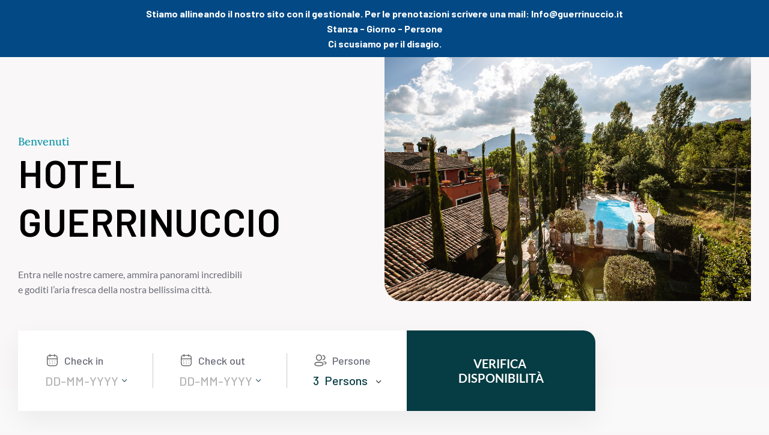

--- FILE ---
content_type: text/html; charset=UTF-8
request_url: https://hotel.guerrinuccio.com/
body_size: 113201
content:
<!DOCTYPE html>
<html lang="it-IT">
<head>
	<meta charset="UTF-8">
		<title>Hotel Guerrinuccio &#8211; Prenota la tua camera</title>
<meta name='robots' content='max-image-preview:large' />
<link rel='dns-prefetch' href='//fonts.googleapis.com' />
<link rel="alternate" type="application/rss+xml" title="Hotel Guerrinuccio &raquo; Feed" href="https://hotel.guerrinuccio.com/feed/" />
<link rel="alternate" type="application/rss+xml" title="Hotel Guerrinuccio &raquo; Feed dei commenti" href="https://hotel.guerrinuccio.com/comments/feed/" />
<link rel="alternate" title="oEmbed (JSON)" type="application/json+oembed" href="https://hotel.guerrinuccio.com/wp-json/oembed/1.0/embed?url=https%3A%2F%2Fhotel.guerrinuccio.com%2F" />
<link rel="alternate" title="oEmbed (XML)" type="text/xml+oembed" href="https://hotel.guerrinuccio.com/wp-json/oembed/1.0/embed?url=https%3A%2F%2Fhotel.guerrinuccio.com%2F&#038;format=xml" />
		<!-- This site uses the Google Analytics by MonsterInsights plugin v9.11.1 - Using Analytics tracking - https://www.monsterinsights.com/ -->
		<!-- Nota: MonsterInsights non è attualmente configurato su questo sito. Il proprietario del sito deve autenticarsi con Google Analytics nel pannello delle impostazioni di MonsterInsights. -->
					<!-- No tracking code set -->
				<!-- / Google Analytics by MonsterInsights -->
		<style id='wp-img-auto-sizes-contain-inline-css' type='text/css'>
img:is([sizes=auto i],[sizes^="auto," i]){contain-intrinsic-size:3000px 1500px}
/*# sourceURL=wp-img-auto-sizes-contain-inline-css */
</style>

<style id='wp-emoji-styles-inline-css' type='text/css'>

	img.wp-smiley, img.emoji {
		display: inline !important;
		border: none !important;
		box-shadow: none !important;
		height: 1em !important;
		width: 1em !important;
		margin: 0 0.07em !important;
		vertical-align: -0.1em !important;
		background: none !important;
		padding: 0 !important;
	}
/*# sourceURL=wp-emoji-styles-inline-css */
</style>
<link rel='stylesheet' id='wp-block-library-css' href='https://hotel.guerrinuccio.com/wp-includes/css/dist/block-library/style.min.css?ver=6.9' type='text/css' media='all' />
<style id='classic-theme-styles-inline-css' type='text/css'>
/*! This file is auto-generated */
.wp-block-button__link{color:#fff;background-color:#32373c;border-radius:9999px;box-shadow:none;text-decoration:none;padding:calc(.667em + 2px) calc(1.333em + 2px);font-size:1.125em}.wp-block-file__button{background:#32373c;color:#fff;text-decoration:none}
/*# sourceURL=/wp-includes/css/classic-themes.min.css */
</style>
<style id='global-styles-inline-css' type='text/css'>
:root{--wp--preset--aspect-ratio--square: 1;--wp--preset--aspect-ratio--4-3: 4/3;--wp--preset--aspect-ratio--3-4: 3/4;--wp--preset--aspect-ratio--3-2: 3/2;--wp--preset--aspect-ratio--2-3: 2/3;--wp--preset--aspect-ratio--16-9: 16/9;--wp--preset--aspect-ratio--9-16: 9/16;--wp--preset--color--black: #000000;--wp--preset--color--cyan-bluish-gray: #abb8c3;--wp--preset--color--white: #ffffff;--wp--preset--color--pale-pink: #f78da7;--wp--preset--color--vivid-red: #cf2e2e;--wp--preset--color--luminous-vivid-orange: #ff6900;--wp--preset--color--luminous-vivid-amber: #fcb900;--wp--preset--color--light-green-cyan: #7bdcb5;--wp--preset--color--vivid-green-cyan: #00d084;--wp--preset--color--pale-cyan-blue: #8ed1fc;--wp--preset--color--vivid-cyan-blue: #0693e3;--wp--preset--color--vivid-purple: #9b51e0;--wp--preset--gradient--vivid-cyan-blue-to-vivid-purple: linear-gradient(135deg,rgb(6,147,227) 0%,rgb(155,81,224) 100%);--wp--preset--gradient--light-green-cyan-to-vivid-green-cyan: linear-gradient(135deg,rgb(122,220,180) 0%,rgb(0,208,130) 100%);--wp--preset--gradient--luminous-vivid-amber-to-luminous-vivid-orange: linear-gradient(135deg,rgb(252,185,0) 0%,rgb(255,105,0) 100%);--wp--preset--gradient--luminous-vivid-orange-to-vivid-red: linear-gradient(135deg,rgb(255,105,0) 0%,rgb(207,46,46) 100%);--wp--preset--gradient--very-light-gray-to-cyan-bluish-gray: linear-gradient(135deg,rgb(238,238,238) 0%,rgb(169,184,195) 100%);--wp--preset--gradient--cool-to-warm-spectrum: linear-gradient(135deg,rgb(74,234,220) 0%,rgb(151,120,209) 20%,rgb(207,42,186) 40%,rgb(238,44,130) 60%,rgb(251,105,98) 80%,rgb(254,248,76) 100%);--wp--preset--gradient--blush-light-purple: linear-gradient(135deg,rgb(255,206,236) 0%,rgb(152,150,240) 100%);--wp--preset--gradient--blush-bordeaux: linear-gradient(135deg,rgb(254,205,165) 0%,rgb(254,45,45) 50%,rgb(107,0,62) 100%);--wp--preset--gradient--luminous-dusk: linear-gradient(135deg,rgb(255,203,112) 0%,rgb(199,81,192) 50%,rgb(65,88,208) 100%);--wp--preset--gradient--pale-ocean: linear-gradient(135deg,rgb(255,245,203) 0%,rgb(182,227,212) 50%,rgb(51,167,181) 100%);--wp--preset--gradient--electric-grass: linear-gradient(135deg,rgb(202,248,128) 0%,rgb(113,206,126) 100%);--wp--preset--gradient--midnight: linear-gradient(135deg,rgb(2,3,129) 0%,rgb(40,116,252) 100%);--wp--preset--font-size--small: 13px;--wp--preset--font-size--medium: 20px;--wp--preset--font-size--large: 36px;--wp--preset--font-size--x-large: 42px;--wp--preset--spacing--20: 0.44rem;--wp--preset--spacing--30: 0.67rem;--wp--preset--spacing--40: 1rem;--wp--preset--spacing--50: 1.5rem;--wp--preset--spacing--60: 2.25rem;--wp--preset--spacing--70: 3.38rem;--wp--preset--spacing--80: 5.06rem;--wp--preset--shadow--natural: 6px 6px 9px rgba(0, 0, 0, 0.2);--wp--preset--shadow--deep: 12px 12px 50px rgba(0, 0, 0, 0.4);--wp--preset--shadow--sharp: 6px 6px 0px rgba(0, 0, 0, 0.2);--wp--preset--shadow--outlined: 6px 6px 0px -3px rgb(255, 255, 255), 6px 6px rgb(0, 0, 0);--wp--preset--shadow--crisp: 6px 6px 0px rgb(0, 0, 0);}:where(.is-layout-flex){gap: 0.5em;}:where(.is-layout-grid){gap: 0.5em;}body .is-layout-flex{display: flex;}.is-layout-flex{flex-wrap: wrap;align-items: center;}.is-layout-flex > :is(*, div){margin: 0;}body .is-layout-grid{display: grid;}.is-layout-grid > :is(*, div){margin: 0;}:where(.wp-block-columns.is-layout-flex){gap: 2em;}:where(.wp-block-columns.is-layout-grid){gap: 2em;}:where(.wp-block-post-template.is-layout-flex){gap: 1.25em;}:where(.wp-block-post-template.is-layout-grid){gap: 1.25em;}.has-black-color{color: var(--wp--preset--color--black) !important;}.has-cyan-bluish-gray-color{color: var(--wp--preset--color--cyan-bluish-gray) !important;}.has-white-color{color: var(--wp--preset--color--white) !important;}.has-pale-pink-color{color: var(--wp--preset--color--pale-pink) !important;}.has-vivid-red-color{color: var(--wp--preset--color--vivid-red) !important;}.has-luminous-vivid-orange-color{color: var(--wp--preset--color--luminous-vivid-orange) !important;}.has-luminous-vivid-amber-color{color: var(--wp--preset--color--luminous-vivid-amber) !important;}.has-light-green-cyan-color{color: var(--wp--preset--color--light-green-cyan) !important;}.has-vivid-green-cyan-color{color: var(--wp--preset--color--vivid-green-cyan) !important;}.has-pale-cyan-blue-color{color: var(--wp--preset--color--pale-cyan-blue) !important;}.has-vivid-cyan-blue-color{color: var(--wp--preset--color--vivid-cyan-blue) !important;}.has-vivid-purple-color{color: var(--wp--preset--color--vivid-purple) !important;}.has-black-background-color{background-color: var(--wp--preset--color--black) !important;}.has-cyan-bluish-gray-background-color{background-color: var(--wp--preset--color--cyan-bluish-gray) !important;}.has-white-background-color{background-color: var(--wp--preset--color--white) !important;}.has-pale-pink-background-color{background-color: var(--wp--preset--color--pale-pink) !important;}.has-vivid-red-background-color{background-color: var(--wp--preset--color--vivid-red) !important;}.has-luminous-vivid-orange-background-color{background-color: var(--wp--preset--color--luminous-vivid-orange) !important;}.has-luminous-vivid-amber-background-color{background-color: var(--wp--preset--color--luminous-vivid-amber) !important;}.has-light-green-cyan-background-color{background-color: var(--wp--preset--color--light-green-cyan) !important;}.has-vivid-green-cyan-background-color{background-color: var(--wp--preset--color--vivid-green-cyan) !important;}.has-pale-cyan-blue-background-color{background-color: var(--wp--preset--color--pale-cyan-blue) !important;}.has-vivid-cyan-blue-background-color{background-color: var(--wp--preset--color--vivid-cyan-blue) !important;}.has-vivid-purple-background-color{background-color: var(--wp--preset--color--vivid-purple) !important;}.has-black-border-color{border-color: var(--wp--preset--color--black) !important;}.has-cyan-bluish-gray-border-color{border-color: var(--wp--preset--color--cyan-bluish-gray) !important;}.has-white-border-color{border-color: var(--wp--preset--color--white) !important;}.has-pale-pink-border-color{border-color: var(--wp--preset--color--pale-pink) !important;}.has-vivid-red-border-color{border-color: var(--wp--preset--color--vivid-red) !important;}.has-luminous-vivid-orange-border-color{border-color: var(--wp--preset--color--luminous-vivid-orange) !important;}.has-luminous-vivid-amber-border-color{border-color: var(--wp--preset--color--luminous-vivid-amber) !important;}.has-light-green-cyan-border-color{border-color: var(--wp--preset--color--light-green-cyan) !important;}.has-vivid-green-cyan-border-color{border-color: var(--wp--preset--color--vivid-green-cyan) !important;}.has-pale-cyan-blue-border-color{border-color: var(--wp--preset--color--pale-cyan-blue) !important;}.has-vivid-cyan-blue-border-color{border-color: var(--wp--preset--color--vivid-cyan-blue) !important;}.has-vivid-purple-border-color{border-color: var(--wp--preset--color--vivid-purple) !important;}.has-vivid-cyan-blue-to-vivid-purple-gradient-background{background: var(--wp--preset--gradient--vivid-cyan-blue-to-vivid-purple) !important;}.has-light-green-cyan-to-vivid-green-cyan-gradient-background{background: var(--wp--preset--gradient--light-green-cyan-to-vivid-green-cyan) !important;}.has-luminous-vivid-amber-to-luminous-vivid-orange-gradient-background{background: var(--wp--preset--gradient--luminous-vivid-amber-to-luminous-vivid-orange) !important;}.has-luminous-vivid-orange-to-vivid-red-gradient-background{background: var(--wp--preset--gradient--luminous-vivid-orange-to-vivid-red) !important;}.has-very-light-gray-to-cyan-bluish-gray-gradient-background{background: var(--wp--preset--gradient--very-light-gray-to-cyan-bluish-gray) !important;}.has-cool-to-warm-spectrum-gradient-background{background: var(--wp--preset--gradient--cool-to-warm-spectrum) !important;}.has-blush-light-purple-gradient-background{background: var(--wp--preset--gradient--blush-light-purple) !important;}.has-blush-bordeaux-gradient-background{background: var(--wp--preset--gradient--blush-bordeaux) !important;}.has-luminous-dusk-gradient-background{background: var(--wp--preset--gradient--luminous-dusk) !important;}.has-pale-ocean-gradient-background{background: var(--wp--preset--gradient--pale-ocean) !important;}.has-electric-grass-gradient-background{background: var(--wp--preset--gradient--electric-grass) !important;}.has-midnight-gradient-background{background: var(--wp--preset--gradient--midnight) !important;}.has-small-font-size{font-size: var(--wp--preset--font-size--small) !important;}.has-medium-font-size{font-size: var(--wp--preset--font-size--medium) !important;}.has-large-font-size{font-size: var(--wp--preset--font-size--large) !important;}.has-x-large-font-size{font-size: var(--wp--preset--font-size--x-large) !important;}
:where(.wp-block-post-template.is-layout-flex){gap: 1.25em;}:where(.wp-block-post-template.is-layout-grid){gap: 1.25em;}
:where(.wp-block-term-template.is-layout-flex){gap: 1.25em;}:where(.wp-block-term-template.is-layout-grid){gap: 1.25em;}
:where(.wp-block-columns.is-layout-flex){gap: 2em;}:where(.wp-block-columns.is-layout-grid){gap: 2em;}
:root :where(.wp-block-pullquote){font-size: 1.5em;line-height: 1.6;}
/*# sourceURL=global-styles-inline-css */
</style>
<link rel='stylesheet' id='contact-form-7-css' href='https://hotel.guerrinuccio.com/wp-content/plugins/contact-form-7/includes/css/styles.css?ver=6.1.4' type='text/css' media='all' />
<link rel='stylesheet' id='fullcalendar-css' href='https://hotel.guerrinuccio.com/wp-content/plugins/ova-brw/assets/libs/fullcalendar/main.min.css' type='text/css' media='all' />
<link rel='stylesheet' id='datetimepicker-css' href='https://hotel.guerrinuccio.com/wp-content/plugins/ova-brw/assets/libs/datetimepicker/jquery.datetimepicker.css' type='text/css' media='all' />
<link rel='stylesheet' id='elegant_font-css' href='https://hotel.guerrinuccio.com/wp-content/plugins/ova-brw/assets/libs/elegant_font/style.css' type='text/css' media='all' />
<link rel='stylesheet' id='flaticon_car_service_font-css' href='https://hotel.guerrinuccio.com/wp-content/plugins/ova-brw/assets/libs/flaticon/car_service/flaticon.css' type='text/css' media='all' />
<link rel='stylesheet' id='flaticon_car2_font-css' href='https://hotel.guerrinuccio.com/wp-content/plugins/ova-brw/assets/libs/flaticon/car2/flaticon.css' type='text/css' media='all' />
<link rel='stylesheet' id='flaticon_essential_font-css' href='https://hotel.guerrinuccio.com/wp-content/plugins/ova-brw/assets/libs/flaticon/essential_set/flaticon.css' type='text/css' media='all' />
<link rel='stylesheet' id='ovabrw-frontend-css' href='https://hotel.guerrinuccio.com/wp-content/plugins/ova-brw/assets/css/frontend/ovabrw_frontend.css' type='text/css' media='all' />
<link rel='stylesheet' id='simple-banner-style-css' href='https://hotel.guerrinuccio.com/wp-content/plugins/simple-banner/simple-banner.css?ver=3.2.0' type='text/css' media='all' />
<link rel='stylesheet' id='woocommerce-layout-css' href='https://hotel.guerrinuccio.com/wp-content/plugins/woocommerce/assets/css/woocommerce-layout.css?ver=10.4.3' type='text/css' media='all' />
<link rel='stylesheet' id='woocommerce-smallscreen-css' href='https://hotel.guerrinuccio.com/wp-content/plugins/woocommerce/assets/css/woocommerce-smallscreen.css?ver=10.4.3' type='text/css' media='only screen and (max-width: 768px)' />
<link rel='stylesheet' id='woocommerce-general-css' href='https://hotel.guerrinuccio.com/wp-content/plugins/woocommerce/assets/css/woocommerce.css?ver=10.4.3' type='text/css' media='all' />
<style id='woocommerce-inline-inline-css' type='text/css'>
.woocommerce form .form-row .required { visibility: visible; }
/*# sourceURL=woocommerce-inline-inline-css */
</style>
<link rel='stylesheet' id='ova-google-fonts-css' href='//fonts.googleapis.com/css?family=Barlow%3A500%7CBarlow%3A100%2C200%2C300%2C400%2C500%2C600%2C700%2C800%2C900' type='text/css' media='all' />
<link rel='stylesheet' id='carousel-css' href='https://hotel.guerrinuccio.com/wp-content/themes/hotelft/assets/libs/carousel/assets/owl.carousel.min.css' type='text/css' media='all' />
<link rel='stylesheet' id='ovaicon-css' href='https://hotel.guerrinuccio.com/wp-content/themes/hotelft/assets/libs/ovaicon/font/ovaicon.css' type='text/css' media='all' />
<link rel='stylesheet' id='icomoon-css' href='https://hotel.guerrinuccio.com/wp-content/themes/hotelft/assets/libs/icomoon/style.css' type='text/css' media='all' />
<link rel='stylesheet' id='flaticon-css' href='https://hotel.guerrinuccio.com/wp-content/themes/hotelft/assets/libs/flaticon/font/flaticon.css' type='text/css' media='all' />
<link rel='stylesheet' id='iconly-css' href='https://hotel.guerrinuccio.com/wp-content/themes/hotelft/assets/libs/iconly/css/style.css' type='text/css' media='all' />
<link rel='stylesheet' id='fontawesome-css' href='https://hotel.guerrinuccio.com/wp-content/themes/hotelft/assets/libs/fontawesome/css/all.min.css' type='text/css' media='all' />
<link rel='stylesheet' id='hotelft-style-css' href='https://hotel.guerrinuccio.com/wp-content/themes/hotelft/style.css?ver=6.9' type='text/css' media='all' />
<style id='hotelft-style-inline-css' type='text/css'>
:root{--primary: #0F97AA;--text: #666666;--heading: #000000;--primary-font: Barlow;--font-size: 16px;--line-height: 1.9em;--letter-spacing: 0px;--width-sidebar: 410px;--main-content:  calc( 100% - 410px );--container-width: 1290px;--boxed-offset: 20px;--woo-layout: layout_1c;--woo-width-sidebar: 320px;--woo-main-content:  calc( 100% - 320px );}@media (min-width: 1024px) and ( max-width: 1350px ){
		        body .row_site,
		        body .elementor-section.elementor-section-boxed>.elementor-container{
		            max-width: 100%;
		            padding-left: 30px;
		            padding-right: 30px;
		        }
		    }
/*# sourceURL=hotelft-style-inline-css */
</style>
<link rel='stylesheet' id='yith-wcbk-css' href='https://hotel.guerrinuccio.com/wp-content/plugins/yith-woocommerce-booking-premium/assets/css/global.css?ver=5.6.0' type='text/css' media='all' />
<style id='yith-wcbk-inline-css' type='text/css'>
:root{--yith-wcbk-primary:#00a7b7;--yith-wcbk-primary-light:#00cbe0;--yith-wcbk-primary-contrast:#ffffff;--yith-wcbk-border-color:#d1d1d1;--yith-wcbk-border-color-focus:#a7d9ec;--yith-wcbk-shadow-color-focus:rgba(167, 217, 236, .35);--yith-wcbk-underlined-bg:#e8eff1;--yith-wcbk-underlined-text:#4e8ba2;--yith-wcbk-fields-font-size:15px;}
/*# sourceURL=yith-wcbk-inline-css */
</style>
<link rel='stylesheet' id='yith-wcbk-people-selector-css' href='https://hotel.guerrinuccio.com/wp-content/plugins/yith-woocommerce-booking-premium/assets/css/people-selector.css?ver=5.6.0' type='text/css' media='all' />
<link rel='stylesheet' id='yith-wcbk-date-range-picker-css' href='https://hotel.guerrinuccio.com/wp-content/plugins/yith-woocommerce-booking-premium/assets/css/date-range-picker.css?ver=5.6.0' type='text/css' media='all' />
<link rel='stylesheet' id='yith-wcbk-datepicker-css' href='https://hotel.guerrinuccio.com/wp-content/plugins/yith-woocommerce-booking-premium/assets/css/datepicker.css?ver=5.6.0' type='text/css' media='all' />
<link rel='stylesheet' id='yith-wcbk-fields-css' href='https://hotel.guerrinuccio.com/wp-content/plugins/yith-woocommerce-booking-premium/assets/css/fields.css?ver=5.6.0' type='text/css' media='all' />
<link rel='stylesheet' id='yith-plugin-fw-icon-font-css' href='https://hotel.guerrinuccio.com/wp-content/plugins/yith-woocommerce-booking-premium/plugin-fw/assets/css/yith-icon.css?ver=4.4.2' type='text/css' media='all' />
<link rel='stylesheet' id='yith-wcbk-booking-form-css' href='https://hotel.guerrinuccio.com/wp-content/plugins/yith-woocommerce-booking-premium/assets/css/booking-form.css?ver=5.6.0' type='text/css' media='all' />
<link rel='stylesheet' id='jquery-ui-style-css' href='https://hotel.guerrinuccio.com/wp-content/plugins/yith-woocommerce-booking-premium/assets/css/jquery-ui/jquery-ui.min.css?ver=1.13.1' type='text/css' media='all' />
<link rel='stylesheet' id='yith-wcbk-frontend-style-css' href='https://hotel.guerrinuccio.com/wp-content/plugins/yith-woocommerce-booking-premium/assets/css/frontend/frontend.css?ver=5.6.0' type='text/css' media='all' />
<link rel='stylesheet' id='yith-wcbk-popup-css' href='https://hotel.guerrinuccio.com/wp-content/plugins/yith-woocommerce-booking-premium/assets/css/frontend/popup.css?ver=5.6.0' type='text/css' media='all' />
<link rel='stylesheet' id='dashicons-css' href='https://hotel.guerrinuccio.com/wp-includes/css/dashicons.min.css?ver=6.9' type='text/css' media='all' />
<style id='dashicons-inline-css' type='text/css'>
[data-font="Dashicons"]:before {font-family: 'Dashicons' !important;content: attr(data-icon) !important;speak: none !important;font-weight: normal !important;font-variant: normal !important;text-transform: none !important;line-height: 1 !important;font-style: normal !important;-webkit-font-smoothing: antialiased !important;-moz-osx-font-smoothing: grayscale !important;}
/*# sourceURL=dashicons-inline-css */
</style>
<link rel='stylesheet' id='select2-css' href='https://hotel.guerrinuccio.com/wp-content/plugins/woocommerce/assets/css/select2.css?ver=10.4.3' type='text/css' media='all' />
<link rel='stylesheet' id='elementor-icons-css' href='https://hotel.guerrinuccio.com/wp-content/plugins/elementor/assets/lib/eicons/css/elementor-icons.min.css?ver=5.45.0' type='text/css' media='all' />
<link rel='stylesheet' id='elementor-frontend-css' href='https://hotel.guerrinuccio.com/wp-content/plugins/elementor/assets/css/frontend.min.css?ver=3.34.1' type='text/css' media='all' />
<link rel='stylesheet' id='elementor-post-3347-css' href='https://hotel.guerrinuccio.com/wp-content/uploads/elementor/css/post-3347.css?ver=1768428737' type='text/css' media='all' />
<link rel='stylesheet' id='widget-heading-css' href='https://hotel.guerrinuccio.com/wp-content/plugins/elementor/assets/css/widget-heading.min.css?ver=3.34.1' type='text/css' media='all' />
<link rel='stylesheet' id='widget-image-css' href='https://hotel.guerrinuccio.com/wp-content/plugins/elementor/assets/css/widget-image.min.css?ver=3.34.1' type='text/css' media='all' />
<link rel='stylesheet' id='widget-counter-css' href='https://hotel.guerrinuccio.com/wp-content/plugins/elementor/assets/css/widget-counter.min.css?ver=3.34.1' type='text/css' media='all' />
<link rel='stylesheet' id='widget-tabs-css' href='https://hotel.guerrinuccio.com/wp-content/plugins/elementor/assets/css/widget-tabs.min.css?ver=3.34.1' type='text/css' media='all' />
<link rel='stylesheet' id='elementor-post-3762-css' href='https://hotel.guerrinuccio.com/wp-content/uploads/elementor/css/post-3762.css?ver=1768428737' type='text/css' media='all' />
<link rel='stylesheet' id='elementor-gf-local-lora-css' href='https://hotel.guerrinuccio.com/wp-content/uploads/elementor/google-fonts/css/lora.css?ver=1742230989' type='text/css' media='all' />
<link rel='stylesheet' id='elementor-gf-local-lato-css' href='https://hotel.guerrinuccio.com/wp-content/uploads/elementor/google-fonts/css/lato.css?ver=1742230993' type='text/css' media='all' />
<script type="text/javascript" src="https://hotel.guerrinuccio.com/wp-includes/js/jquery/jquery.min.js?ver=3.7.1" id="jquery-core-js"></script>
<script type="text/javascript" src="https://hotel.guerrinuccio.com/wp-includes/js/jquery/jquery-migrate.min.js?ver=3.4.1" id="jquery-migrate-js"></script>
<script type="text/javascript" id="simple-banner-script-js-before">
/* <![CDATA[ */
const simpleBannerScriptParams = {"pro_version_enabled":"","debug_mode":false,"id":3762,"version":"3.2.0","banner_params":[{"hide_simple_banner":"no","simple_banner_prepend_element":false,"simple_banner_position":"","header_margin":"","header_padding":"","wp_body_open_enabled":"","wp_body_open":true,"simple_banner_z_index":false,"simple_banner_text":"Stiamo allineando il nostro sito con il gestionale. Per le prenotazioni scrivere una mail: Info@guerrinuccio.it <br> Stanza - Giorno - Persone <br> Ci scusiamo per il disagio.","disabled_on_current_page":false,"disabled_pages_array":[],"is_current_page_a_post":false,"disabled_on_posts":"","simple_banner_disabled_page_paths":false,"simple_banner_font_size":"","simple_banner_color":"","simple_banner_text_color":"","simple_banner_link_color":"","simple_banner_close_color":"","simple_banner_custom_css":"","simple_banner_scrolling_custom_css":"","simple_banner_text_custom_css":"","simple_banner_button_css":"","site_custom_css":"","keep_site_custom_css":"","site_custom_js":"","keep_site_custom_js":"","close_button_enabled":"","close_button_expiration":"","close_button_cookie_set":false,"current_date":{"date":"2026-01-18 03:08:59.651881","timezone_type":3,"timezone":"UTC"},"start_date":{"date":"2026-01-18 03:08:59.651893","timezone_type":3,"timezone":"UTC"},"end_date":{"date":"2026-01-18 03:08:59.651899","timezone_type":3,"timezone":"UTC"},"simple_banner_start_after_date":false,"simple_banner_remove_after_date":false,"simple_banner_insert_inside_element":false}]}
//# sourceURL=simple-banner-script-js-before
/* ]]> */
</script>
<script type="text/javascript" src="https://hotel.guerrinuccio.com/wp-content/plugins/simple-banner/simple-banner.js?ver=3.2.0" id="simple-banner-script-js"></script>
<script type="text/javascript" src="https://hotel.guerrinuccio.com/wp-content/plugins/woocommerce/assets/js/jquery-blockui/jquery.blockUI.min.js?ver=2.7.0-wc.10.4.3" id="wc-jquery-blockui-js" data-wp-strategy="defer"></script>
<script type="text/javascript" id="wc-add-to-cart-js-extra">
/* <![CDATA[ */
var wc_add_to_cart_params = {"ajax_url":"/wp-admin/admin-ajax.php","wc_ajax_url":"/?wc-ajax=%%endpoint%%","i18n_view_cart":"Visualizza carrello","cart_url":"https://hotel.guerrinuccio.com","is_cart":"","cart_redirect_after_add":"no"};
//# sourceURL=wc-add-to-cart-js-extra
/* ]]> */
</script>
<script type="text/javascript" src="https://hotel.guerrinuccio.com/wp-content/plugins/woocommerce/assets/js/frontend/add-to-cart.min.js?ver=10.4.3" id="wc-add-to-cart-js" defer="defer" data-wp-strategy="defer"></script>
<script type="text/javascript" src="https://hotel.guerrinuccio.com/wp-content/plugins/woocommerce/assets/js/js-cookie/js.cookie.min.js?ver=2.1.4-wc.10.4.3" id="wc-js-cookie-js" defer="defer" data-wp-strategy="defer"></script>
<script type="text/javascript" id="woocommerce-js-extra">
/* <![CDATA[ */
var woocommerce_params = {"ajax_url":"/wp-admin/admin-ajax.php","wc_ajax_url":"/?wc-ajax=%%endpoint%%","i18n_password_show":"Mostra password","i18n_password_hide":"Nascondi password"};
//# sourceURL=woocommerce-js-extra
/* ]]> */
</script>
<script type="text/javascript" src="https://hotel.guerrinuccio.com/wp-content/plugins/woocommerce/assets/js/frontend/woocommerce.min.js?ver=10.4.3" id="woocommerce-js" defer="defer" data-wp-strategy="defer"></script>
<script type="text/javascript" id="WCPAY_ASSETS-js-extra">
/* <![CDATA[ */
var wcpayAssets = {"url":"https://hotel.guerrinuccio.com/wp-content/plugins/woocommerce-payments/dist/"};
//# sourceURL=WCPAY_ASSETS-js-extra
/* ]]> */
</script>
<script type="text/javascript" src="https://hotel.guerrinuccio.com/wp-content/plugins/woocommerce/assets/js/dompurify/purify.min.js?ver=10.4.3" id="wc-dompurify-js" data-wp-strategy="defer"></script>
<link rel="https://api.w.org/" href="https://hotel.guerrinuccio.com/wp-json/" /><link rel="alternate" title="JSON" type="application/json" href="https://hotel.guerrinuccio.com/wp-json/wp/v2/pages/3762" /><link rel="EditURI" type="application/rsd+xml" title="RSD" href="https://hotel.guerrinuccio.com/xmlrpc.php?rsd" />
<meta name="generator" content="WordPress 6.9" />
<meta name="generator" content="WooCommerce 10.4.3" />
<link rel="canonical" href="https://hotel.guerrinuccio.com/" />
<link rel='shortlink' href='https://hotel.guerrinuccio.com/' />
        <script type="text/javascript">
            var brw_data_step = '30';
            var brw_date_format = 'd-m-Y';
            var brw_time_format = '24';
            var brw_format_time = 'H:mm';
            var brw_lang_general_calendar = 'it';
            var brw_time_to_book_general_calendar = '07:00, 07:30, 08:00, 08:30, 09:00, 09:30, 10:00, 10:30, 11:00, 11:30, 12:00, 12:30, 13:00, 13:30, 14:00, 14:30, 15:00, 15:30, 16:00, 16:30, 17:00, 17:30, 18:00';
            var brw_time_to_book_general_calendar_endate = '07:00, 07:30, 08:00, 08:30, 09:00, 09:30, 10:00, 10:30, 11:00, 11:30, 12:00, 12:30, 13:00, 13:30, 14:00, 14:30, 15:00, 15:30, 16:00, 16:30, 17:00, 17:30, 18:00';
            var brw_disable_week_day = '';
            var brw_hour_default_start = '07:00';
            var brw_hour_default_end = '07:00';

            var label_option_value = 'Option Value';
            var label_option_text = 'Option Text';
            var label_add_new_opt = 'Add new option';
            var label_remove_opt = 'Remove option';
            var label_are_you_sure = 'Are you sure ?';

            var label_per_day = '/Day';
            var label_regular_per_day = 'Regular Price / Day';

            var label_price = 'Price';

            // init notificate disable day calendar
            var notifi_disable_day = 'You cannot book on this day!';
            
        </script>
    <style id="simple-banner-background-color" type="text/css">.simple-banner{background: #024985;}</style><style id="simple-banner-text-color" type="text/css">.simple-banner .simple-banner-text{color: #ffffff;}</style><style id="simple-banner-link-color" type="text/css">.simple-banner .simple-banner-text a{color:#f16521;}</style><style id="simple-banner-z-index" type="text/css">.simple-banner{z-index: 99999;}</style><style id="simple-banner-site-custom-css-dummy" type="text/css"></style><script id="simple-banner-site-custom-js-dummy" type="text/javascript"></script>	<noscript><style>.woocommerce-product-gallery{ opacity: 1 !important; }</style></noscript>
	<meta name="generator" content="Elementor 3.34.1; features: additional_custom_breakpoints; settings: css_print_method-external, google_font-enabled, font_display-auto">
			<style>
				.e-con.e-parent:nth-of-type(n+4):not(.e-lazyloaded):not(.e-no-lazyload),
				.e-con.e-parent:nth-of-type(n+4):not(.e-lazyloaded):not(.e-no-lazyload) * {
					background-image: none !important;
				}
				@media screen and (max-height: 1024px) {
					.e-con.e-parent:nth-of-type(n+3):not(.e-lazyloaded):not(.e-no-lazyload),
					.e-con.e-parent:nth-of-type(n+3):not(.e-lazyloaded):not(.e-no-lazyload) * {
						background-image: none !important;
					}
				}
				@media screen and (max-height: 640px) {
					.e-con.e-parent:nth-of-type(n+2):not(.e-lazyloaded):not(.e-no-lazyload),
					.e-con.e-parent:nth-of-type(n+2):not(.e-lazyloaded):not(.e-no-lazyload) * {
						background-image: none !important;
					}
				}
			</style>
			<link rel="icon" href="https://hotel.guerrinuccio.com/wp-content/uploads/2022/01/Hotel-Guerrinuccio-100x100.png" sizes="32x32" />
<link rel="icon" href="https://hotel.guerrinuccio.com/wp-content/uploads/2022/01/Hotel-Guerrinuccio-300x300.png" sizes="192x192" />
<link rel="apple-touch-icon" href="https://hotel.guerrinuccio.com/wp-content/uploads/2022/01/Hotel-Guerrinuccio-300x300.png" />
<meta name="msapplication-TileImage" content="https://hotel.guerrinuccio.com/wp-content/uploads/2022/01/Hotel-Guerrinuccio-300x300.png" />
	<meta name="viewport" content="width=device-width, initial-scale=1.0, viewport-fit=cover" /></head>
<body class="home wp-singular page-template page-template-elementor_canvas page page-id-3762 wp-custom-logo wp-embed-responsive wp-theme-hotelft theme-hotelft woocommerce-no-js yith-booking chrome layout_2r woo_layout_1c elementor-default elementor-template-canvas elementor-kit-3347 elementor-page elementor-page-3762">
			<div data-elementor-type="wp-page" data-elementor-id="3762" class="elementor elementor-3762">
						<section class="elementor-section elementor-top-section elementor-element elementor-element-d669548 elementor-section-boxed elementor-section-height-default elementor-section-height-default" data-id="d669548" data-element_type="section">
						<div class="elementor-container elementor-column-gap-no">
					<div class="elementor-column elementor-col-50 elementor-top-column elementor-element elementor-element-d003a1d" data-id="d003a1d" data-element_type="column">
			<div class="elementor-widget-wrap elementor-element-populated">
						<div class="elementor-element elementor-element-8a33bf4 elementor-widget elementor-widget-heading" data-id="8a33bf4" data-element_type="widget" data-widget_type="heading.default">
				<div class="elementor-widget-container">
					<h2 class="elementor-heading-title elementor-size-default">Benvenuti </h2>				</div>
				</div>
				<div class="elementor-element elementor-element-eb32035 elementor-widget elementor-widget-hotelft_elementor_heading" data-id="eb32035" data-element_type="widget" data-widget_type="hotelft_elementor_heading.default">
				<div class="elementor-widget-container">
					
		 	<div class="ova-heading ">
		 	   <h2 class="title">											HOTEL GUERRINUCCIO									</h2>		    </div>

						</div>
				</div>
				<div class="elementor-element elementor-element-32d469d elementor-widget elementor-widget-text-editor" data-id="32d469d" data-element_type="widget" data-widget_type="text-editor.default">
				<div class="elementor-widget-container">
									<div class="elementor-element elementor-element-b846821 elementor-widget elementor-widget-text-editor" data-id="b846821" data-element_type="widget" data-widget_type="text-editor.default"><div class="elementor-widget-container"><p>Entra nelle nostre camere, ammira panorami incredibili e goditi l’aria fresca della nostra bellissima città.</p></div></div>								</div>
				</div>
				<div class="elementor-element elementor-element-d292c4f elementor-widget elementor-widget-ovabrw_search" data-id="d292c4f" data-element_type="widget" data-widget_type="ovabrw_search.default">
				<div class="elementor-widget-container">
					
<div class="ovabrw-search">
	<form action="https://www.booking.com/hotel/it/guerrinuccio.it.html?aid=318615&#038;label=New_Italian_IT_IT_21439071025-UNZN0NGydu%2Ab2jBBcXOAlgS640938613103%3Apl%3Ata%3Ap1%3Ap2%3Aac%3Aap%3Aneg&#038;sid=aa8dfcbf86e732f77f19bfe8dd1cf080&#038;dest_id=-114966;dest_type=city;dist=0;group_adults=2;group_children=0;hapos=1;hpos=1;no_rooms=1;req_adults=2;req_children=0;room1=A%2CA;sb_price_type=total;sr_order=popularity;srepoch=1699539238;srpvid=b7cb640fa3a002c8;type=total;ucfs=1&#038;#hotelTmpl" method="GET" class="ovabrw-search-form">
		<div class="ovabrw-s-field">
			<div class="search-field">
				<div class="ovabrw-label">
					<i class="iconly iconly-Calendar icli"></i>
					<span class="label">Check in</span>
				</div>
				<div class="ovabrw-input">
					<input 
						type="text" 
						name="ovabrw_pickup_date" 
						class="ovabrw_datetimepicker ovabrw_start_date" 
						placeholder="DD-MM-YYYY" 
						autocomplete="off" 
						data-hour_default="07:00" 
						data-time_step="30" 
						data-dateformat="d-m-Y" 
						onkeydown="return false" 
						onfocus="blur();" />
					<i class="icomoon icomoon-down-arrow"></i>
				</div>
			</div>
			<div class="search-field">
				<div class="ovabrw-label">
					<i class="iconly iconly-Calendar icli"></i>
					<span class="label">Check out</span>
				</div>
				<div class="ovabrw-input">
					<input 
						type="text" 
						name="ovabrw_pickoff_date" 
						class="ovabrw_datetimepicker ovabrw_end_date" 
						placeholder="DD-MM-YYYY" 
						autocomplete="off" 
						data-hour_default="07:00" 
						data-time_step="30" 
						data-dateformat="d-m-Y" 
						onkeydown="return false" 
						onfocus="blur();" />
					<i class="icomoon icomoon-down-arrow"></i>
				</div>
			</div>
			<div class="search-field guestspicker-control">
				<div class="ovabrw-label">
					<i class="iconly iconly-User2 icli"></i>
					<span class="label">Persone</span>
				</div>
				<div class="ovabrw-guestspicker">
					<div class="guestspicker">
						<span class="gueststotal">3</span>
						<span class="guestslabel">Persons</span>
						<i class="icomoon icomoon-down-arrow"></i>
					</div>
				</div>
				<div class="ovabrw-guestspicker-content">
					<div class="guests-buttons">
						<div class="description">
							<label>Adulti</label>
						</div>
						<div class="guests-button">
							<div class="guests-icon minus">
								<i class="fas fa-minus"></i>
							</div>
							<input 
								type="text" 
								id="ovabrw_adults" 
								name="ovabrw_adults" 
								class="ovabrw_adults" 
								value="2" 
								min="1" 
								max="10" />
							<div class="guests-icon plus">
								<i class="fas fa-plus"></i>
							</div>
						</div>
					</div>

					<div class="guests-buttons">
						<div class="description">
							<label>Bambini</label>
						</div>
						<div class="guests-button">
							<div class="guests-icon minus">
								<i class="fas fa-minus"></i>
							</div>
							<input 
								type="text" 
								id="ovabrw_childrens" 
								name="ovabrw_childrens" 
								class="ovabrw_childrens" 
								value="1" 
								min="1" 
								max="10" />
							<div class="guests-icon plus">
								<i class="fas fa-plus"></i>
							</div>
						</div>
					</div>
				</div>
			</div>
		</div>
		<div class="ovabrw-search-btn">
			<button class="ovabrw-btn" type="submit">Verifica <br> Disponibilità</button>
		</div>
	</form>
	
</div>				</div>
				</div>
					</div>
		</div>
				<div class="elementor-column elementor-col-50 elementor-top-column elementor-element elementor-element-4a2ecb7" data-id="4a2ecb7" data-element_type="column">
			<div class="elementor-widget-wrap elementor-element-populated">
						<div class="elementor-element elementor-element-f9ab44c elementor-widget elementor-widget-image" data-id="f9ab44c" data-element_type="widget" data-widget_type="image.default">
				<div class="elementor-widget-container">
															<img fetchpriority="high" decoding="async" width="1200" height="800" src="https://hotel.guerrinuccio.com/wp-content/uploads/2022/01/1.jpg" class="attachment-full size-full wp-image-3863" alt="" srcset="https://hotel.guerrinuccio.com/wp-content/uploads/2022/01/1.jpg 1200w, https://hotel.guerrinuccio.com/wp-content/uploads/2022/01/1-300x200.jpg 300w, https://hotel.guerrinuccio.com/wp-content/uploads/2022/01/1-1024x683.jpg 1024w, https://hotel.guerrinuccio.com/wp-content/uploads/2022/01/1-768x512.jpg 768w, https://hotel.guerrinuccio.com/wp-content/uploads/2022/01/1-600x400.jpg 600w" sizes="(max-width: 1200px) 100vw, 1200px" />															</div>
				</div>
					</div>
		</div>
					</div>
		</section>
				<section class="elementor-section elementor-top-section elementor-element elementor-element-206f9bc elementor-section-boxed elementor-section-height-default elementor-section-height-default" data-id="206f9bc" data-element_type="section" data-settings="{&quot;background_background&quot;:&quot;classic&quot;}">
						<div class="elementor-container elementor-column-gap-default">
					<div class="elementor-column elementor-col-100 elementor-top-column elementor-element elementor-element-e09591a" data-id="e09591a" data-element_type="column">
			<div class="elementor-widget-wrap elementor-element-populated">
						<section class="elementor-section elementor-inner-section elementor-element elementor-element-d9a1e3f elementor-section-full_width elementor-section-height-default elementor-section-height-default" data-id="d9a1e3f" data-element_type="section">
						<div class="elementor-container elementor-column-gap-no">
					<div class="elementor-column elementor-col-33 elementor-inner-column elementor-element elementor-element-0aa4514" data-id="0aa4514" data-element_type="column">
			<div class="elementor-widget-wrap elementor-element-populated">
						<div class="elementor-element elementor-element-94e80fc elementor-invisible elementor-widget elementor-widget-counter" data-id="94e80fc" data-element_type="widget" data-settings="{&quot;_animation&quot;:&quot;ova-move-up&quot;,&quot;_animation_tablet&quot;:&quot;none&quot;}" data-widget_type="counter.default">
				<div class="elementor-widget-container">
							<div class="elementor-counter">

			
						
			<div class="elementor-counter-number-wrapper">
				<span class="elementor-counter-number-prefix"></span>
				<span class="elementor-counter-number" data-duration="2000" data-to-value="8" data-from-value="0" data-delimiter=",">0</span>
				<span class="elementor-counter-number-suffix">+</span>
			</div>

							<div class="elementor-counter-title">CAMERE</div>
			
					</div>
						</div>
				</div>
					</div>
		</div>
				<div class="elementor-column elementor-col-33 elementor-inner-column elementor-element elementor-element-a424a2e" data-id="a424a2e" data-element_type="column">
			<div class="elementor-widget-wrap elementor-element-populated">
						<div class="elementor-element elementor-element-1f04f63 elementor-invisible elementor-widget elementor-widget-counter" data-id="1f04f63" data-element_type="widget" data-settings="{&quot;_animation&quot;:&quot;ova-move-up&quot;,&quot;_animation_tablet&quot;:&quot;none&quot;}" data-widget_type="counter.default">
				<div class="elementor-widget-container">
							<div class="elementor-counter">

			
						
			<div class="elementor-counter-number-wrapper">
				<span class="elementor-counter-number-prefix"></span>
				<span class="elementor-counter-number" data-duration="2000" data-to-value="10000" data-from-value="0" data-delimiter=",">0</span>
				<span class="elementor-counter-number-suffix">+</span>
			</div>

							<div class="elementor-counter-title">CLIENTI</div>
			
					</div>
						</div>
				</div>
					</div>
		</div>
				<div class="elementor-column elementor-col-33 elementor-inner-column elementor-element elementor-element-5b6b9e3" data-id="5b6b9e3" data-element_type="column">
			<div class="elementor-widget-wrap elementor-element-populated">
						<div class="elementor-element elementor-element-a9b7306 elementor-invisible elementor-widget elementor-widget-counter" data-id="a9b7306" data-element_type="widget" data-settings="{&quot;_animation&quot;:&quot;ova-move-up&quot;,&quot;_animation_tablet&quot;:&quot;none&quot;}" data-widget_type="counter.default">
				<div class="elementor-widget-container">
							<div class="elementor-counter">

			
						
			<div class="elementor-counter-number-wrapper">
				<span class="elementor-counter-number-prefix"></span>
				<span class="elementor-counter-number" data-duration="2000" data-to-value="50" data-from-value="0" data-delimiter=",">0</span>
				<span class="elementor-counter-number-suffix">+</span>
			</div>

							<div class="elementor-counter-title">ESPERIENZA</div>
			
					</div>
						</div>
				</div>
					</div>
		</div>
					</div>
		</section>
					</div>
		</div>
					</div>
		</section>
				<section class="elementor-section elementor-top-section elementor-element elementor-element-5b1d5fe elementor-section-boxed elementor-section-height-default elementor-section-height-default" data-id="5b1d5fe" data-element_type="section" data-settings="{&quot;background_background&quot;:&quot;classic&quot;}">
						<div class="elementor-container elementor-column-gap-no">
					<div class="elementor-column elementor-col-100 elementor-top-column elementor-element elementor-element-a9ddb93" data-id="a9ddb93" data-element_type="column" data-settings="{&quot;background_background&quot;:&quot;classic&quot;}">
			<div class="elementor-widget-wrap elementor-element-populated">
						<section class="elementor-section elementor-inner-section elementor-element elementor-element-2ddc7db elementor-section-boxed elementor-section-height-default elementor-section-height-default" data-id="2ddc7db" data-element_type="section" data-settings="{&quot;background_background&quot;:&quot;classic&quot;}">
						<div class="elementor-container elementor-column-gap-no">
					<div class="elementor-column elementor-col-50 elementor-inner-column elementor-element elementor-element-c78fbc8" data-id="c78fbc8" data-element_type="column" data-settings="{&quot;background_background&quot;:&quot;classic&quot;}">
			<div class="elementor-widget-wrap elementor-element-populated">
						<div class="elementor-element elementor-element-05de13d elementor-widget elementor-widget-hotelft_elementor_video" data-id="05de13d" data-element_type="widget" data-widget_type="hotelft_elementor_video.default">
				<div class="elementor-widget-container">
					
	 				<div class="ova-video">
				<div class="ova-video-container">
											<img decoding="async" src="https://hotel.guerrinuccio.com/wp-content/uploads/2022/07/10.jpg" alt="">
										<div class="video-content video-btn video-image" id="ova-video" 
						 data-src="https://www.youtube.com/watch?v=RJkNeUOc_lg" 
						 data-autoplay="yes" 
						 data-mute="" 
						 data-loop="yes" 
						 data-controls="yes" 
						 data-modest="yes" 
						 data-show_info="">
						<i class="iconly-Arrow-Right-2 icbo"></i>
					</div>
				</div>
				<div class="modal-container">
					<div class="modal">
						<i class="ovaicon-cancel"></i>
						<iframe class="modal-video" allow="autoplay"></iframe>
					</div>
				</div>
			</div>
						</div>
				</div>
					</div>
		</div>
				<div class="elementor-column elementor-col-50 elementor-inner-column elementor-element elementor-element-0988cd9" data-id="0988cd9" data-element_type="column" data-settings="{&quot;background_background&quot;:&quot;classic&quot;}">
			<div class="elementor-widget-wrap elementor-element-populated">
						<div class="elementor-element elementor-element-dd067da elementor-widget elementor-widget-hotelft_elementor_heading" data-id="dd067da" data-element_type="widget" data-widget_type="hotelft_elementor_heading.default">
				<div class="elementor-widget-container">
					
		 	<div class="ova-heading ">
		 	   <h2 class="title">											Hotel Guerrinuccio									</h2>		    </div>

						</div>
				</div>
				<div class="elementor-element elementor-element-9954e29 elementor-widget elementor-widget-text-editor" data-id="9954e29" data-element_type="widget" data-widget_type="text-editor.default">
				<div class="elementor-widget-container">
									<p>Ci impegniamo molto per offrire più tempo di qualità a te e alle persone che ami. Avrai la possibilità di goderti momenti significativi insieme ed è per questo che siamo qui.</p><p> </p>								</div>
				</div>
					</div>
		</div>
					</div>
		</section>
					</div>
		</div>
					</div>
		</section>
				<section class="elementor-section elementor-top-section elementor-element elementor-element-3ca01e3 elementor-section-boxed elementor-section-height-default elementor-section-height-default" data-id="3ca01e3" data-element_type="section" data-settings="{&quot;background_background&quot;:&quot;classic&quot;}">
						<div class="elementor-container elementor-column-gap-default">
					<div class="elementor-column elementor-col-100 elementor-top-column elementor-element elementor-element-4f60511" data-id="4f60511" data-element_type="column">
			<div class="elementor-widget-wrap elementor-element-populated">
						<div class="elementor-element elementor-element-2ce7bf9 elementor-widget elementor-widget-hotelft_elementor_heading" data-id="2ce7bf9" data-element_type="widget" data-widget_type="hotelft_elementor_heading.default">
				<div class="elementor-widget-container">
					
		 	<div class="ova-heading ">
		 	   <h2 class="title">											Le Nostre Camere									</h2>		    </div>

						</div>
				</div>
				<div class="elementor-element elementor-element-dd495dc elementor-widget elementor-widget-hotelft_elementor_room_list" data-id="dd495dc" data-element_type="widget" data-widget_type="hotelft_elementor_room_list.default">
				<div class="elementor-widget-container">
					
         		 	<div class="ova-room-list">
				
				<div class="room-content grid_span">
					
					<a class="room-image" href="https://hotel.guerrinuccio.com/prodotto/luxury-room/">
						<div class="mask"></div>
						<img decoding="async" src="https://hotel.guerrinuccio.com/wp-content/uploads/2022/02/103-SUITE-2.jpg" alt="103 SUITE 2">
					</a>

                    <span class="room-price">
                    	<span class="woocommerce-Price-amount amount"><bdi><span class="woocommerce-Price-currencySymbol">&euro;</span>110.00</bdi></span>/night                    </span>

					<div class="room-meta">

						<h2 class="room-title">
							<a href="https://hotel.guerrinuccio.com/prodotto/luxury-room/">
								Suite							</a>
						</h2>

						<ul class="room-info">
							<li>
								<i class="flaticon flaticon-manager"></i>
								<span>
								    2 Adults	
								</span>
							</li>
							<li>
								<i class="flaticon flaticon-adoption"></i>
								<span> 
									1 Children	
								</span>
							</li>
							<li class="square">
								<i class="flaticon flaticon-select"></i>
								<span> 
									20	
									Mq<sup>2</sup>
								</span>
							</li>
						</ul>
					</div>
				</div>

				
				<div class="room-content">
					
					<a class="room-image" href="https://hotel.guerrinuccio.com/prodotto/camera303/">
						<div class="mask"></div>
						<img decoding="async" src="https://hotel.guerrinuccio.com/wp-content/uploads/2022/02/303.jpg" alt="303">
					</a>

                    <span class="room-price">
                    	<span class="woocommerce-Price-amount amount"><bdi><span class="woocommerce-Price-currencySymbol">&euro;</span>100.00</bdi></span>/night                    </span>

					<div class="room-meta">

						<h2 class="room-title">
							<a href="https://hotel.guerrinuccio.com/prodotto/camera303/">
								Camera 303							</a>
						</h2>

						<ul class="room-info">
							<li>
								<i class="flaticon flaticon-manager"></i>
								<span>
								    2 Adults	
								</span>
							</li>
							<li>
								<i class="flaticon flaticon-adoption"></i>
								<span> 
									1 Children	
								</span>
							</li>
							<li class="square">
								<i class="flaticon flaticon-select"></i>
								<span> 
									15	
									Mq<sup>2</sup>
								</span>
							</li>
						</ul>
					</div>
				</div>

				
				<div class="room-content">
					
					<a class="room-image" href="https://hotel.guerrinuccio.com/prodotto/camera101/">
						<div class="mask"></div>
						<img decoding="async" src="https://hotel.guerrinuccio.com/wp-content/uploads/2022/02/101.3.jpg" alt="101.3">
					</a>

                    <span class="room-price">
                    	<span class="woocommerce-Price-amount amount"><bdi><span class="woocommerce-Price-currencySymbol">&euro;</span>110.00</bdi></span>/night                    </span>

					<div class="room-meta">

						<h2 class="room-title">
							<a href="https://hotel.guerrinuccio.com/prodotto/camera101/">
								Camera 101							</a>
						</h2>

						<ul class="room-info">
							<li>
								<i class="flaticon flaticon-manager"></i>
								<span>
								    4 Adults	
								</span>
							</li>
							<li>
								<i class="flaticon flaticon-adoption"></i>
								<span> 
									1 Children	
								</span>
							</li>
							<li class="square">
								<i class="flaticon flaticon-select"></i>
								<span> 
									20	
									Mq<sup>2</sup>
								</span>
							</li>
						</ul>
					</div>
				</div>

				
				<div class="room-content">
					
					<a class="room-image" href="https://hotel.guerrinuccio.com/prodotto/camera102/">
						<div class="mask"></div>
						<img decoding="async" src="https://hotel.guerrinuccio.com/wp-content/uploads/2022/02/102.2.jpg" alt="102.2">
					</a>

                    <span class="room-price">
                    	<span class="woocommerce-Price-amount amount"><bdi><span class="woocommerce-Price-currencySymbol">&euro;</span>110.00</bdi></span>/night                    </span>

					<div class="room-meta">

						<h2 class="room-title">
							<a href="https://hotel.guerrinuccio.com/prodotto/camera102/">
								Camera 102							</a>
						</h2>

						<ul class="room-info">
							<li>
								<i class="flaticon flaticon-manager"></i>
								<span>
								    4 Adults	
								</span>
							</li>
							<li>
								<i class="flaticon flaticon-adoption"></i>
								<span> 
									2 Children	
								</span>
							</li>
							<li class="square">
								<i class="flaticon flaticon-select"></i>
								<span> 
									25	
									Mq<sup>2</sup>
								</span>
							</li>
						</ul>
					</div>
				</div>

				
				<div class="room-content">
					
					<a class="room-image" href="https://hotel.guerrinuccio.com/prodotto/camera201/">
						<div class="mask"></div>
						<img decoding="async" src="https://hotel.guerrinuccio.com/wp-content/uploads/2022/02/201.jpg" alt="201">
					</a>

                    <span class="room-price">
                    	<span class="woocommerce-Price-amount amount"><bdi><span class="woocommerce-Price-currencySymbol">&euro;</span>100.00</bdi></span>/night                    </span>

					<div class="room-meta">

						<h2 class="room-title">
							<a href="https://hotel.guerrinuccio.com/prodotto/camera201/">
								Camera 201							</a>
						</h2>

						<ul class="room-info">
							<li>
								<i class="flaticon flaticon-manager"></i>
								<span>
								    3 Adults	
								</span>
							</li>
							<li>
								<i class="flaticon flaticon-adoption"></i>
								<span> 
									1 Children	
								</span>
							</li>
							<li class="square">
								<i class="flaticon flaticon-select"></i>
								<span> 
									18	
									Mq<sup>2</sup>
								</span>
							</li>
						</ul>
					</div>
				</div>

				
				<div class="room-content">
					
					<a class="room-image" href="https://hotel.guerrinuccio.com/prodotto/camera202/">
						<div class="mask"></div>
						<img decoding="async" src="https://hotel.guerrinuccio.com/wp-content/uploads/2022/02/201.3-1.jpg" alt="201.3">
					</a>

                    <span class="room-price">
                    	<span class="woocommerce-Price-amount amount"><bdi><span class="woocommerce-Price-currencySymbol">&euro;</span>110.00</bdi></span>/night                    </span>

					<div class="room-meta">

						<h2 class="room-title">
							<a href="https://hotel.guerrinuccio.com/prodotto/camera202/">
								Camera 202							</a>
						</h2>

						<ul class="room-info">
							<li>
								<i class="flaticon flaticon-manager"></i>
								<span>
								    4 Adults	
								</span>
							</li>
							<li>
								<i class="flaticon flaticon-adoption"></i>
								<span> 
									1 Children	
								</span>
							</li>
							<li class="square">
								<i class="flaticon flaticon-select"></i>
								<span> 
									25	
									MQ<sup>2</sup>
								</span>
							</li>
						</ul>
					</div>
				</div>

				
				<div class="room-content">
					
					<a class="room-image" href="https://hotel.guerrinuccio.com/prodotto/camera302/">
						<div class="mask"></div>
						<img decoding="async" src="https://hotel.guerrinuccio.com/wp-content/uploads/2022/02/302.1.jpg" alt="302.1">
					</a>

                    <span class="room-price">
                    	<span class="woocommerce-Price-amount amount"><bdi><span class="woocommerce-Price-currencySymbol">&euro;</span>90.00</bdi></span>/night                    </span>

					<div class="room-meta">

						<h2 class="room-title">
							<a href="https://hotel.guerrinuccio.com/prodotto/camera302/">
								Camera 302							</a>
						</h2>

						<ul class="room-info">
							<li>
								<i class="flaticon flaticon-manager"></i>
								<span>
								    2 Adults	
								</span>
							</li>
							<li>
								<i class="flaticon flaticon-adoption"></i>
								<span> 
									1 Children	
								</span>
							</li>
							<li class="square">
								<i class="flaticon flaticon-select"></i>
								<span> 
									12	
									Mq<sup>2</sup>
								</span>
							</li>
						</ul>
					</div>
				</div>

							</div>

        
						</div>
				</div>
					</div>
		</div>
					</div>
		</section>
				<section class="elementor-section elementor-top-section elementor-element elementor-element-031ade4 elementor-section-boxed elementor-section-height-default elementor-section-height-default" data-id="031ade4" data-element_type="section" data-settings="{&quot;background_background&quot;:&quot;classic&quot;}">
						<div class="elementor-container elementor-column-gap-default">
					<div class="elementor-column elementor-col-100 elementor-top-column elementor-element elementor-element-f1e5ca9" data-id="f1e5ca9" data-element_type="column">
			<div class="elementor-widget-wrap elementor-element-populated">
						<section class="elementor-section elementor-inner-section elementor-element elementor-element-4771156 elementor-section-boxed elementor-section-height-default elementor-section-height-default" data-id="4771156" data-element_type="section">
						<div class="elementor-container elementor-column-gap-default">
					<div class="elementor-column elementor-col-50 elementor-inner-column elementor-element elementor-element-33ed0f0" data-id="33ed0f0" data-element_type="column">
			<div class="elementor-widget-wrap elementor-element-populated">
						<div class="elementor-element elementor-element-5dcbfa5 elementor-widget elementor-widget-hotelft_elementor_heading" data-id="5dcbfa5" data-element_type="widget" data-widget_type="hotelft_elementor_heading.default">
				<div class="elementor-widget-container">
					
		 	<div class="ova-heading ">
		 	   <h2 class="title">											I NOSTRI SERVIZI									</h2>		    </div>

						</div>
				</div>
					</div>
		</div>
				<div class="elementor-column elementor-col-50 elementor-inner-column elementor-element elementor-element-8024bbd" data-id="8024bbd" data-element_type="column">
			<div class="elementor-widget-wrap">
							</div>
		</div>
					</div>
		</section>
				<div class="elementor-element elementor-element-35a8c74 elementor-tabs-view-horizontal elementor-widget elementor-widget-tabs" data-id="35a8c74" data-element_type="widget" data-widget_type="tabs.default">
				<div class="elementor-widget-container">
					        <div class="elementor-tabs">
            <div class="elementor-tabs-wrapper" role="tablist" >
                                    <div id="elementor-tab-title-5621" class="elementor-tab-title elementor-tab-desktop-title elementor-repeater-item-0a21176" aria-selected="true" data-tab="1" role="tab" tabindex="0" aria-controls="elementor-tab-content-5621" aria-expanded="false">                                <span class="ova-tab-icon"><i class="flaticon flaticon-fork"></i></span>
                            <div class="right"><a href="">RISTORANTE</a><span class="elementor-tab-subtitle">Pranzo e Cena</span></div></div>
                                    <div id="elementor-tab-title-5622" class="elementor-tab-title elementor-tab-desktop-title elementor-repeater-item-9b36fe8" aria-selected="false" data-tab="2" role="tab" tabindex="-1" aria-controls="elementor-tab-content-5622" aria-expanded="false">                                <span class="ova-tab-icon"><i class="flaticon flaticon-briefcase"></i></span>
                            <div class="right"><a href="">SUITE</a><span class="elementor-tab-subtitle">Relax Totale</span></div></div>
                                    <div id="elementor-tab-title-5623" class="elementor-tab-title elementor-tab-desktop-title elementor-repeater-item-babb559" aria-selected="false" data-tab="3" role="tab" tabindex="-1" aria-controls="elementor-tab-content-5623" aria-expanded="false">                                <span class="ova-tab-icon"><i class="flaticon flaticon-swimmer"></i></span>
                            <div class="right"><a href="">PISCINA</a><span class="elementor-tab-subtitle">Ad uso estivo salvo cerimonie ed eventi in programma</span></div></div>
                            </div>
            <div class="elementor-tabs-content-wrapper" role="tablist" aria-orientation="vertical">
                                    <div class="elementor-tab-title elementor-tab-mobile-title elementor-repeater-item-0a21176" aria-selected="true" data-tab="1" role="tab" tabindex="0" aria-controls="elementor-tab-content-5621" aria-expanded="false">                                <span class="ova-tab-icon"><i class="flaticon flaticon-fork"></i></span>
                                                        <div class="right">
                                RISTORANTE<span class="elementor-tab-subtitle">Pranzo e Cena</span>                            </div>

                            </div>
                    <div id="elementor-tab-content-5621" class="elementor-tab-content elementor-clearfix" data-tab="1" role="tabpanel" aria-labelledby="elementor-tab-title-5621" tabindex="0" hidden="false">		<div data-elementor-type="section" data-elementor-id="723" class="elementor elementor-723">
						<section class="elementor-section elementor-top-section elementor-element elementor-element-981331e elementor-section-full_width elementor-section-height-default elementor-section-height-default" data-id="981331e" data-element_type="section">
						<div class="elementor-container elementor-column-gap-no">
					<div class="elementor-column elementor-col-50 elementor-top-column elementor-element elementor-element-6052521" data-id="6052521" data-element_type="column">
			<div class="elementor-widget-wrap elementor-element-populated">
						<div class="elementor-element elementor-element-248613b elementor-widget elementor-widget-image" data-id="248613b" data-element_type="widget" data-widget_type="image.default">
				<div class="elementor-widget-container">
															<img decoding="async" width="2113" height="1125" src="https://hotel.guerrinuccio.com/wp-content/uploads/2022/01/IMG_2387.jpg" class="attachment-full size-full wp-image-3857" alt="" srcset="https://hotel.guerrinuccio.com/wp-content/uploads/2022/01/IMG_2387.jpg 2113w, https://hotel.guerrinuccio.com/wp-content/uploads/2022/01/IMG_2387-300x160.jpg 300w, https://hotel.guerrinuccio.com/wp-content/uploads/2022/01/IMG_2387-1024x545.jpg 1024w, https://hotel.guerrinuccio.com/wp-content/uploads/2022/01/IMG_2387-768x409.jpg 768w, https://hotel.guerrinuccio.com/wp-content/uploads/2022/01/IMG_2387-1536x818.jpg 1536w, https://hotel.guerrinuccio.com/wp-content/uploads/2022/01/IMG_2387-2048x1090.jpg 2048w, https://hotel.guerrinuccio.com/wp-content/uploads/2022/01/IMG_2387-600x319.jpg 600w" sizes="(max-width: 2113px) 100vw, 2113px" />															</div>
				</div>
					</div>
		</div>
				<div class="elementor-column elementor-col-50 elementor-top-column elementor-element elementor-element-a8e5bfd" data-id="a8e5bfd" data-element_type="column">
			<div class="elementor-widget-wrap elementor-element-populated">
						<div class="elementor-element elementor-element-3eff936 elementor-widget elementor-widget-image" data-id="3eff936" data-element_type="widget" data-widget_type="image.default">
				<div class="elementor-widget-container">
															<img decoding="async" width="630" height="320" src="https://hotel.guerrinuccio.com/wp-content/uploads/2022/01/services-home2-01.jpg" class="attachment-full size-full wp-image-726" alt="" srcset="https://hotel.guerrinuccio.com/wp-content/uploads/2022/01/services-home2-01.jpg 630w, https://hotel.guerrinuccio.com/wp-content/uploads/2022/01/services-home2-01-300x152.jpg 300w, https://hotel.guerrinuccio.com/wp-content/uploads/2022/01/services-home2-01-600x305.jpg 600w" sizes="(max-width: 630px) 100vw, 630px" />															</div>
				</div>
				<div class="elementor-element elementor-element-0405df2 elementor-widget elementor-widget-image" data-id="0405df2" data-element_type="widget" data-widget_type="image.default">
				<div class="elementor-widget-container">
															<img loading="lazy" decoding="async" width="630" height="320" src="https://hotel.guerrinuccio.com/wp-content/uploads/2022/01/services-home2-02.jpg" class="attachment-full size-full wp-image-727" alt="" srcset="https://hotel.guerrinuccio.com/wp-content/uploads/2022/01/services-home2-02.jpg 630w, https://hotel.guerrinuccio.com/wp-content/uploads/2022/01/services-home2-02-300x152.jpg 300w, https://hotel.guerrinuccio.com/wp-content/uploads/2022/01/services-home2-02-600x305.jpg 600w" sizes="(max-width: 630px) 100vw, 630px" />															</div>
				</div>
					</div>
		</div>
					</div>
		</section>
				</div>
		</div>
                                    <div class="elementor-tab-title elementor-tab-mobile-title elementor-repeater-item-9b36fe8" aria-selected="false" data-tab="2" role="tab" tabindex="-1" aria-controls="elementor-tab-content-5622" aria-expanded="false">                                <span class="ova-tab-icon"><i class="flaticon flaticon-briefcase"></i></span>
                                                        <div class="right">
                                SUITE<span class="elementor-tab-subtitle">Relax Totale</span>                            </div>

                            </div>
                    <div id="elementor-tab-content-5622" class="elementor-tab-content elementor-clearfix" data-tab="2" role="tabpanel" aria-labelledby="elementor-tab-title-5622" tabindex="0" hidden="hidden">		<div data-elementor-type="section" data-elementor-id="730" class="elementor elementor-730">
						<section class="elementor-section elementor-top-section elementor-element elementor-element-193a205 elementor-section-full_width elementor-section-height-default elementor-section-height-default" data-id="193a205" data-element_type="section">
						<div class="elementor-container elementor-column-gap-no">
					<div class="elementor-column elementor-col-50 elementor-top-column elementor-element elementor-element-9d6db3d" data-id="9d6db3d" data-element_type="column">
			<div class="elementor-widget-wrap elementor-element-populated">
						<div class="elementor-element elementor-element-41ee7b8 elementor-widget elementor-widget-image" data-id="41ee7b8" data-element_type="widget" data-widget_type="image.default">
				<div class="elementor-widget-container">
															<img loading="lazy" decoding="async" width="512" height="768" src="https://hotel.guerrinuccio.com/wp-content/uploads/2022/01/103.-SUITE-1.jpg" class="attachment-full size-full wp-image-3854" alt="" srcset="https://hotel.guerrinuccio.com/wp-content/uploads/2022/01/103.-SUITE-1.jpg 512w, https://hotel.guerrinuccio.com/wp-content/uploads/2022/01/103.-SUITE-1-200x300.jpg 200w" sizes="(max-width: 512px) 100vw, 512px" />															</div>
				</div>
					</div>
		</div>
				<div class="elementor-column elementor-col-50 elementor-top-column elementor-element elementor-element-1abbc98" data-id="1abbc98" data-element_type="column">
			<div class="elementor-widget-wrap elementor-element-populated">
						<div class="elementor-element elementor-element-b9ab89c elementor-widget elementor-widget-image" data-id="b9ab89c" data-element_type="widget" data-widget_type="image.default">
				<div class="elementor-widget-container">
															<img loading="lazy" decoding="async" width="1024" height="683" src="https://hotel.guerrinuccio.com/wp-content/uploads/2022/01/103-SUITE.jpg" class="attachment-full size-full wp-image-3853" alt="" srcset="https://hotel.guerrinuccio.com/wp-content/uploads/2022/01/103-SUITE.jpg 1024w, https://hotel.guerrinuccio.com/wp-content/uploads/2022/01/103-SUITE-300x200.jpg 300w, https://hotel.guerrinuccio.com/wp-content/uploads/2022/01/103-SUITE-768x512.jpg 768w, https://hotel.guerrinuccio.com/wp-content/uploads/2022/01/103-SUITE-600x400.jpg 600w" sizes="(max-width: 1024px) 100vw, 1024px" />															</div>
				</div>
				<div class="elementor-element elementor-element-c23c22c elementor-widget elementor-widget-image" data-id="c23c22c" data-element_type="widget" data-widget_type="image.default">
				<div class="elementor-widget-container">
															<img loading="lazy" decoding="async" width="512" height="768" src="https://hotel.guerrinuccio.com/wp-content/uploads/2022/07/103-SUITE-2.jpg" class="attachment-full size-full wp-image-3840" alt="" srcset="https://hotel.guerrinuccio.com/wp-content/uploads/2022/07/103-SUITE-2.jpg 512w, https://hotel.guerrinuccio.com/wp-content/uploads/2022/07/103-SUITE-2-200x300.jpg 200w" sizes="(max-width: 512px) 100vw, 512px" />															</div>
				</div>
					</div>
		</div>
					</div>
		</section>
				</div>
		</div>
                                    <div class="elementor-tab-title elementor-tab-mobile-title elementor-repeater-item-babb559" aria-selected="false" data-tab="3" role="tab" tabindex="-1" aria-controls="elementor-tab-content-5623" aria-expanded="false">                                <span class="ova-tab-icon"><i class="flaticon flaticon-swimmer"></i></span>
                                                        <div class="right">
                                PISCINA<span class="elementor-tab-subtitle">Ad uso estivo salvo cerimonie ed eventi in programma</span>                            </div>

                            </div>
                    <div id="elementor-tab-content-5623" class="elementor-tab-content elementor-clearfix" data-tab="3" role="tabpanel" aria-labelledby="elementor-tab-title-5623" tabindex="0" hidden="hidden">		<div data-elementor-type="section" data-elementor-id="776" class="elementor elementor-776">
						<section class="elementor-section elementor-top-section elementor-element elementor-element-632ca78 elementor-section-full_width elementor-section-height-default elementor-section-height-default" data-id="632ca78" data-element_type="section">
						<div class="elementor-container elementor-column-gap-no">
					<div class="elementor-column elementor-col-50 elementor-top-column elementor-element elementor-element-78d65ba" data-id="78d65ba" data-element_type="column">
			<div class="elementor-widget-wrap elementor-element-populated">
						<div class="elementor-element elementor-element-8067b73 elementor-widget elementor-widget-image" data-id="8067b73" data-element_type="widget" data-widget_type="image.default">
				<div class="elementor-widget-container">
															<img loading="lazy" decoding="async" width="1280" height="853" src="https://hotel.guerrinuccio.com/wp-content/uploads/2022/01/4.jpg" class="attachment-full size-full wp-image-3866" alt="" srcset="https://hotel.guerrinuccio.com/wp-content/uploads/2022/01/4.jpg 1280w, https://hotel.guerrinuccio.com/wp-content/uploads/2022/01/4-300x200.jpg 300w, https://hotel.guerrinuccio.com/wp-content/uploads/2022/01/4-1024x682.jpg 1024w, https://hotel.guerrinuccio.com/wp-content/uploads/2022/01/4-768x512.jpg 768w, https://hotel.guerrinuccio.com/wp-content/uploads/2022/01/4-600x400.jpg 600w" sizes="(max-width: 1280px) 100vw, 1280px" />															</div>
				</div>
					</div>
		</div>
				<div class="elementor-column elementor-col-50 elementor-top-column elementor-element elementor-element-6903d92" data-id="6903d92" data-element_type="column">
			<div class="elementor-widget-wrap elementor-element-populated">
						<div class="elementor-element elementor-element-3e0181a elementor-widget elementor-widget-image" data-id="3e0181a" data-element_type="widget" data-widget_type="image.default">
				<div class="elementor-widget-container">
															<img loading="lazy" decoding="async" width="1280" height="853" src="https://hotel.guerrinuccio.com/wp-content/uploads/2022/01/7.jpg" class="attachment-full size-full wp-image-3862" alt="" srcset="https://hotel.guerrinuccio.com/wp-content/uploads/2022/01/7.jpg 1280w, https://hotel.guerrinuccio.com/wp-content/uploads/2022/01/7-300x200.jpg 300w, https://hotel.guerrinuccio.com/wp-content/uploads/2022/01/7-1024x682.jpg 1024w, https://hotel.guerrinuccio.com/wp-content/uploads/2022/01/7-768x512.jpg 768w, https://hotel.guerrinuccio.com/wp-content/uploads/2022/01/7-600x400.jpg 600w" sizes="(max-width: 1280px) 100vw, 1280px" />															</div>
				</div>
				<div class="elementor-element elementor-element-c6c1112 elementor-widget elementor-widget-image" data-id="c6c1112" data-element_type="widget" data-widget_type="image.default">
				<div class="elementor-widget-container">
															<img fetchpriority="high" decoding="async" width="1200" height="800" src="https://hotel.guerrinuccio.com/wp-content/uploads/2022/01/1.jpg" class="attachment-full size-full wp-image-3863" alt="" srcset="https://hotel.guerrinuccio.com/wp-content/uploads/2022/01/1.jpg 1200w, https://hotel.guerrinuccio.com/wp-content/uploads/2022/01/1-300x200.jpg 300w, https://hotel.guerrinuccio.com/wp-content/uploads/2022/01/1-1024x683.jpg 1024w, https://hotel.guerrinuccio.com/wp-content/uploads/2022/01/1-768x512.jpg 768w, https://hotel.guerrinuccio.com/wp-content/uploads/2022/01/1-600x400.jpg 600w" sizes="(max-width: 1200px) 100vw, 1200px" />															</div>
				</div>
					</div>
		</div>
					</div>
		</section>
				</div>
		</div>
                            </div>
        </div>
        				</div>
				</div>
					</div>
		</div>
					</div>
		</section>
				<section class="elementor-section elementor-top-section elementor-element elementor-element-5ef1d5c elementor-section-boxed elementor-section-height-default elementor-section-height-default" data-id="5ef1d5c" data-element_type="section">
						<div class="elementor-container elementor-column-gap-no">
					<div class="elementor-column elementor-col-100 elementor-top-column elementor-element elementor-element-d98da5e" data-id="d98da5e" data-element_type="column">
			<div class="elementor-widget-wrap elementor-element-populated">
						<div class="elementor-element elementor-element-bd2449f elementor-widget elementor-widget-hotelft_elementor_heading" data-id="bd2449f" data-element_type="widget" data-widget_type="hotelft_elementor_heading.default">
				<div class="elementor-widget-container">
					
		 	<div class="ova-heading ">
		 	   <h2 class="title">											LUOGHI VICINI									</h2>		    </div>

						</div>
				</div>
				<section class="elementor-section elementor-inner-section elementor-element elementor-element-feb0ce3 elementor-section-full_width elementor-section-height-default elementor-section-height-default" data-id="feb0ce3" data-element_type="section">
						<div class="elementor-container elementor-column-gap-default">
					<div class="elementor-column elementor-col-33 elementor-inner-column elementor-element elementor-element-1011a69" data-id="1011a69" data-element_type="column">
			<div class="elementor-widget-wrap elementor-element-populated">
						<div class="elementor-element elementor-element-bd26957 elementor-widget elementor-widget-hotelft_elementor_place" data-id="bd26957" data-element_type="widget" data-widget_type="hotelft_elementor_place.default">
				<div class="elementor-widget-container">
					
		 <div class="ova-place">

			<div class="img">
									<a href="https://goo.gl/maps/nv2gBsqgPKZSB8dG7" >
						<img decoding="async" src="https://hotel.guerrinuccio.com/wp-content/uploads/2022/07/Castello-Di-Celano.jpg" class="place-img" alt="Castello Di Celano">
					</a>
							</div>

			<div class="info">

									<h3 class="place">
						Castello Di Celano					</h3>
				
									<span class="distance">
						2.3Km					</span>

				
			</div>
			
		</div>

						</div>
				</div>
					</div>
		</div>
				<div class="elementor-column elementor-col-33 elementor-inner-column elementor-element elementor-element-a806b23" data-id="a806b23" data-element_type="column">
			<div class="elementor-widget-wrap elementor-element-populated">
						<div class="elementor-element elementor-element-55a79cd elementor-widget elementor-widget-hotelft_elementor_place" data-id="55a79cd" data-element_type="widget" data-widget_type="hotelft_elementor_place.default">
				<div class="elementor-widget-container">
					
		 <div class="ova-place">

			<div class="img">
									<a href="https://goo.gl/maps/oWcoSmLLnbNCPVMg7" >
						<img decoding="async" src="https://hotel.guerrinuccio.com/wp-content/uploads/2022/07/Maneggi-Ovindoli.jpg" class="place-img" alt="Maneggi Ovindoli">
					</a>
							</div>

			<div class="info">

									<h3 class="place">
						Maneggi Ovindoli					</h3>
				
									<span class="distance">
						14Km					</span>

				
			</div>
			
		</div>

						</div>
				</div>
					</div>
		</div>
				<div class="elementor-column elementor-col-33 elementor-inner-column elementor-element elementor-element-42f7857" data-id="42f7857" data-element_type="column">
			<div class="elementor-widget-wrap elementor-element-populated">
						<div class="elementor-element elementor-element-0ebb7e0 elementor-widget elementor-widget-hotelft_elementor_place" data-id="0ebb7e0" data-element_type="widget" data-widget_type="hotelft_elementor_place.default">
				<div class="elementor-widget-container">
					
		 <div class="ova-place">

			<div class="img">
									<a href="https://g.page/borgouniverso?share" >
						<img decoding="async" src="https://hotel.guerrinuccio.com/wp-content/uploads/2022/07/Borgo-Universo-Aielli.jpg" class="place-img" alt="Borgo Universo Aielli">
					</a>
							</div>

			<div class="info">

									<h3 class="place">
						Borgo Universo Aielli					</h3>
				
									<span class="distance">
						9.5Km					</span>

				
			</div>
			
		</div>

						</div>
				</div>
				<div class="elementor-element elementor-element-f2d7294 elementor-widget elementor-widget-hotelft_elementor_place" data-id="f2d7294" data-element_type="widget" data-widget_type="hotelft_elementor_place.default">
				<div class="elementor-widget-container">
					
		 <div class="ova-place">

			<div class="img">
									<a href="https://goo.gl/maps/FG8F2edNnddMSeSg8" >
						<img decoding="async" src="https://hotel.guerrinuccio.com/wp-content/uploads/2022/07/Ovindoli-Monte-Magnola.jpg" class="place-img" alt="Ovindoli Monte Magnola">
					</a>
							</div>

			<div class="info">

									<h3 class="place">
						Ovindoli Monte Magnola					</h3>
				
									<span class="distance">
						15.1Km					</span>

				
			</div>
			
		</div>

						</div>
				</div>
					</div>
		</div>
					</div>
		</section>
					</div>
		</div>
					</div>
		</section>
				</div>
		<script type="speculationrules">
{"prefetch":[{"source":"document","where":{"and":[{"href_matches":"/*"},{"not":{"href_matches":["/wp-*.php","/wp-admin/*","/wp-content/uploads/*","/wp-content/*","/wp-content/plugins/*","/wp-content/themes/hotelft/*","/*\\?(.+)"]}},{"not":{"selector_matches":"a[rel~=\"nofollow\"]"}},{"not":{"selector_matches":".no-prefetch, .no-prefetch a"}}]},"eagerness":"conservative"}]}
</script>
<div class="simple-banner simple-banner-text" style="display:none !important"></div>			<script>
				const lazyloadRunObserver = () => {
					const lazyloadBackgrounds = document.querySelectorAll( `.e-con.e-parent:not(.e-lazyloaded)` );
					const lazyloadBackgroundObserver = new IntersectionObserver( ( entries ) => {
						entries.forEach( ( entry ) => {
							if ( entry.isIntersecting ) {
								let lazyloadBackground = entry.target;
								if( lazyloadBackground ) {
									lazyloadBackground.classList.add( 'e-lazyloaded' );
								}
								lazyloadBackgroundObserver.unobserve( entry.target );
							}
						});
					}, { rootMargin: '200px 0px 200px 0px' } );
					lazyloadBackgrounds.forEach( ( lazyloadBackground ) => {
						lazyloadBackgroundObserver.observe( lazyloadBackground );
					} );
				};
				const events = [
					'DOMContentLoaded',
					'elementor/lazyload/observe',
				];
				events.forEach( ( event ) => {
					document.addEventListener( event, lazyloadRunObserver );
				} );
			</script>
				<script type='text/javascript'>
		(function () {
			var c = document.body.className;
			c = c.replace(/woocommerce-no-js/, 'woocommerce-js');
			document.body.className = c;
		})();
	</script>
	<link rel='stylesheet' id='wc-blocks-style-css' href='https://hotel.guerrinuccio.com/wp-content/plugins/woocommerce/assets/client/blocks/wc-blocks.css?ver=wc-10.4.3' type='text/css' media='all' />
<script type="text/javascript" src="https://hotel.guerrinuccio.com/wp-content/plugins/ova-brw/assets/js/elementor/script-elementor.js?ver=6.9" id="script-elementor-brw-js"></script>
<script type="text/javascript" src="https://hotel.guerrinuccio.com/wp-includes/js/dist/hooks.min.js?ver=dd5603f07f9220ed27f1" id="wp-hooks-js"></script>
<script type="text/javascript" src="https://hotel.guerrinuccio.com/wp-includes/js/dist/i18n.min.js?ver=c26c3dc7bed366793375" id="wp-i18n-js"></script>
<script type="text/javascript" id="wp-i18n-js-after">
/* <![CDATA[ */
wp.i18n.setLocaleData( { 'text direction\u0004ltr': [ 'ltr' ] } );
//# sourceURL=wp-i18n-js-after
/* ]]> */
</script>
<script type="text/javascript" src="https://hotel.guerrinuccio.com/wp-content/plugins/contact-form-7/includes/swv/js/index.js?ver=6.1.4" id="swv-js"></script>
<script type="text/javascript" id="contact-form-7-js-translations">
/* <![CDATA[ */
( function( domain, translations ) {
	var localeData = translations.locale_data[ domain ] || translations.locale_data.messages;
	localeData[""].domain = domain;
	wp.i18n.setLocaleData( localeData, domain );
} )( "contact-form-7", {"translation-revision-date":"2026-01-14 20:31:08+0000","generator":"GlotPress\/4.0.3","domain":"messages","locale_data":{"messages":{"":{"domain":"messages","plural-forms":"nplurals=2; plural=n != 1;","lang":"it"},"This contact form is placed in the wrong place.":["Questo modulo di contatto \u00e8 posizionato nel posto sbagliato."],"Error:":["Errore:"]}},"comment":{"reference":"includes\/js\/index.js"}} );
//# sourceURL=contact-form-7-js-translations
/* ]]> */
</script>
<script type="text/javascript" id="contact-form-7-js-before">
/* <![CDATA[ */
var wpcf7 = {
    "api": {
        "root": "https:\/\/hotel.guerrinuccio.com\/wp-json\/",
        "namespace": "contact-form-7\/v1"
    },
    "cached": 1
};
//# sourceURL=contact-form-7-js-before
/* ]]> */
</script>
<script type="text/javascript" src="https://hotel.guerrinuccio.com/wp-content/plugins/contact-form-7/includes/js/index.js?ver=6.1.4" id="contact-form-7-js"></script>
<script type="text/javascript" src="https://hotel.guerrinuccio.com/wp-includes/js/jquery/ui/core.min.js?ver=1.13.3" id="jquery-ui-core-js"></script>
<script type="text/javascript" src="https://hotel.guerrinuccio.com/wp-includes/js/jquery/ui/menu.min.js?ver=1.13.3" id="jquery-ui-menu-js"></script>
<script type="text/javascript" src="https://hotel.guerrinuccio.com/wp-includes/js/dist/dom-ready.min.js?ver=f77871ff7694fffea381" id="wp-dom-ready-js"></script>
<script type="text/javascript" id="wp-a11y-js-translations">
/* <![CDATA[ */
( function( domain, translations ) {
	var localeData = translations.locale_data[ domain ] || translations.locale_data.messages;
	localeData[""].domain = domain;
	wp.i18n.setLocaleData( localeData, domain );
} )( "default", {"translation-revision-date":"2025-12-01 17:41:18+0000","generator":"GlotPress\/4.0.3","domain":"messages","locale_data":{"messages":{"":{"domain":"messages","plural-forms":"nplurals=2; plural=n != 1;","lang":"it"},"Notifications":["Notifiche"]}},"comment":{"reference":"wp-includes\/js\/dist\/a11y.js"}} );
//# sourceURL=wp-a11y-js-translations
/* ]]> */
</script>
<script type="text/javascript" src="https://hotel.guerrinuccio.com/wp-includes/js/dist/a11y.min.js?ver=cb460b4676c94bd228ed" id="wp-a11y-js"></script>
<script type="text/javascript" src="https://hotel.guerrinuccio.com/wp-includes/js/jquery/ui/autocomplete.min.js?ver=1.13.3" id="jquery-ui-autocomplete-js"></script>
<script type="text/javascript" src="https://hotel.guerrinuccio.com/wp-includes/js/dist/vendor/moment.min.js?ver=2.30.1" id="moment-js"></script>
<script type="text/javascript" id="moment-js-after">
/* <![CDATA[ */
moment.updateLocale( 'it_IT', {"months":["Gennaio","Febbraio","Marzo","Aprile","Maggio","Giugno","Luglio","Agosto","Settembre","Ottobre","Novembre","Dicembre"],"monthsShort":["Gen","Feb","Mar","Apr","Mag","Giu","Lug","Ago","Set","Ott","Nov","Dic"],"weekdays":["domenica","luned\u00ec","marted\u00ec","mercoled\u00ec","gioved\u00ec","venerd\u00ec","sabato"],"weekdaysShort":["Dom","Lun","Mar","Mer","Gio","Ven","Sab"],"week":{"dow":1},"longDateFormat":{"LT":"g:i a","LTS":null,"L":null,"LL":"F j, Y","LLL":"j F Y G:i","LLLL":null}} );
//# sourceURL=moment-js-after
/* ]]> */
</script>
<script type="text/javascript" src="https://hotel.guerrinuccio.com/wp-content/plugins/ova-brw/assets/libs/fullcalendar/main.js" id="fullcalendar-js"></script>
<script type="text/javascript" src="https://hotel.guerrinuccio.com/wp-content/plugins/ova-brw/assets/libs/fullcalendar/locales-all.js" id="locale-all-js"></script>
<script type="text/javascript" src="https://hotel.guerrinuccio.com/wp-content/plugins/ova-brw/assets/libs/datetimepicker/jquery.datetimepicker.js" id="datetimepicker-js"></script>
<script type="text/javascript" id="ova_brw_js_frontend-js-extra">
/* <![CDATA[ */
var ajax_object = {"ajax_url":"https://hotel.guerrinuccio.com/wp-admin/admin-ajax.php"};
//# sourceURL=ova_brw_js_frontend-js-extra
/* ]]> */
</script>
<script type="text/javascript" src="https://hotel.guerrinuccio.com/wp-content/plugins/ova-brw/assets/js/frontend/ova-brw-frontend.min.js" id="ova_brw_js_frontend-js"></script>
<script type="text/javascript" src="https://hotel.guerrinuccio.com/wp-content/themes/hotelft/assets/libs/carousel/owl.carousel.min.js" id="carousel-js"></script>
<script type="text/javascript" src="https://hotel.guerrinuccio.com/wp-includes/js/imagesloaded.min.js?ver=5.0.0" id="imagesloaded-js"></script>
<script type="text/javascript" src="https://hotel.guerrinuccio.com/wp-includes/js/masonry.min.js?ver=4.2.2" id="masonry-js"></script>
<script type="text/javascript" src="https://hotel.guerrinuccio.com/wp-content/themes/hotelft/assets/js/script.js" id="hotelft-script-js"></script>
<script type="text/javascript" src="https://hotel.guerrinuccio.com/wp-content/themes/hotelft/assets/js/woo.js" id="hotelft-woo-js"></script>
<script type="text/javascript" src="https://hotel.guerrinuccio.com/wp-content/plugins/woocommerce/assets/js/sourcebuster/sourcebuster.min.js?ver=10.4.3" id="sourcebuster-js-js"></script>
<script type="text/javascript" id="wc-order-attribution-js-extra">
/* <![CDATA[ */
var wc_order_attribution = {"params":{"lifetime":1.0000000000000000818030539140313095458623138256371021270751953125e-5,"session":30,"base64":false,"ajaxurl":"https://hotel.guerrinuccio.com/wp-admin/admin-ajax.php","prefix":"wc_order_attribution_","allowTracking":true},"fields":{"source_type":"current.typ","referrer":"current_add.rf","utm_campaign":"current.cmp","utm_source":"current.src","utm_medium":"current.mdm","utm_content":"current.cnt","utm_id":"current.id","utm_term":"current.trm","utm_source_platform":"current.plt","utm_creative_format":"current.fmt","utm_marketing_tactic":"current.tct","session_entry":"current_add.ep","session_start_time":"current_add.fd","session_pages":"session.pgs","session_count":"udata.vst","user_agent":"udata.uag"}};
//# sourceURL=wc-order-attribution-js-extra
/* ]]> */
</script>
<script type="text/javascript" src="https://hotel.guerrinuccio.com/wp-content/plugins/woocommerce/assets/js/frontend/order-attribution.min.js?ver=10.4.3" id="wc-order-attribution-js"></script>
<script type="text/javascript" src="https://hotel.guerrinuccio.com/wp-content/plugins/woocommerce/assets/js/jquery-tiptip/jquery.tipTip.min.js?ver=10.4.3" id="wc-jquery-tiptip-js" data-wp-strategy="defer"></script>
<script type="text/javascript" src="https://hotel.guerrinuccio.com/wp-content/plugins/yith-woocommerce-booking-premium/assets/js/fields.min.js?ver=5.6.0" id="yith-wcbk-fields-js"></script>
<script type="text/javascript" src="https://hotel.guerrinuccio.com/wp-content/plugins/yith-woocommerce-booking-premium/assets/js/yith-wcbk-dates.min.js?ver=5.6.0" id="yith-wcbk-dates-js"></script>
<script type="text/javascript" src="https://hotel.guerrinuccio.com/wp-includes/js/jquery/ui/datepicker.min.js?ver=1.13.3" id="jquery-ui-datepicker-js"></script>
<script type="text/javascript" id="jquery-ui-datepicker-js-after">
/* <![CDATA[ */
jQuery(function(jQuery){jQuery.datepicker.setDefaults({"closeText":"Chiudi","currentText":"Oggi","monthNames":["Gennaio","Febbraio","Marzo","Aprile","Maggio","Giugno","Luglio","Agosto","Settembre","Ottobre","Novembre","Dicembre"],"monthNamesShort":["Gen","Feb","Mar","Apr","Mag","Giu","Lug","Ago","Set","Ott","Nov","Dic"],"nextText":"Prossimo","prevText":"Precedente","dayNames":["domenica","luned\u00ec","marted\u00ec","mercoled\u00ec","gioved\u00ec","venerd\u00ec","sabato"],"dayNamesShort":["Dom","Lun","Mar","Mer","Gio","Ven","Sab"],"dayNamesMin":["D","L","M","M","G","V","S"],"dateFormat":"MM d, yy","firstDay":1,"isRTL":false});});
//# sourceURL=jquery-ui-datepicker-js-after
/* ]]> */
</script>
<script type="text/javascript" id="yith-wcbk-datepicker-js-extra">
/* <![CDATA[ */
var yith_wcbk_datepicker_params = {"i18n_clear":"Cancella"};
var bk = {"ajaxurl":"https://hotel.guerrinuccio.com/wp-admin/admin-ajax.php","frontendAjaxAction":"yith_wcbk_frontend_ajax_action","loader_svg":"\t\t\u003Csvg version=\"1.1\" id=\"L5\" xmlns=\"http://www.w3.org/2000/svg\" xmlns:xlink=\"http://www.w3.org/1999/xlink\" x=\"0px\" y=\"0px\" viewBox=\"0 0 40 30\" enable-background=\"new 0 0 0 0\" xml:space=\"preserve\" style=\"width: 30px; opacity:.8\"\u003E\n\t\t\t\u003Ccircle fill=\"\" stroke=\"none\" cx=\"5\" cy=\"15\" r=\"0\" style=\"fill:currentcolor\"\u003E\n\t\t\t\t\u003Canimate attributeName=\"r\" begin=\"0s\" dur=\".9s\" repeatCount=\"indefinite\" values=\"2;5;2\"\u003E\u003C/animate\u003E\n\t\t\t\u003C/circle\u003E\n\t\t\t\u003Ccircle fill=\"\" stroke=\"none\" cx=\"17\" cy=\"15\" r=\"0\" style=\"fill:currentcolor\"\u003E\n\t\t\t\t\u003Canimate attributeName=\"r\" begin=\".3s\" dur=\".9s\" repeatCount=\"indefinite\" values=\"2;5;2\"\u003E\u003C/animate\u003E\n\t\t\t\u003C/circle\u003E\n\t\t\t\u003Ccircle fill=\"\" stroke=\"none\" cx=\"29\" cy=\"15\" r=\"0\" style=\"fill:currentcolor\"\u003E\n\t\t\t\t\u003Canimate attributeName=\"r\" begin=\".6s\" dur=\".9s\" repeatCount=\"indefinite\" values=\"2;5;2\"\u003E\u003C/animate\u003E\n\t\t\t\u003C/circle\u003E\n\t\t\u003C/svg\u003E\n\t\t","settings":{"check_min_max_duration_in_calendar":"yes","datepickerFormat":"yy-mm-dd"},"blockParams":{"message":"\t\t\u003Csvg version=\"1.1\" id=\"L5\" xmlns=\"http://www.w3.org/2000/svg\" xmlns:xlink=\"http://www.w3.org/1999/xlink\" x=\"0px\" y=\"0px\" viewBox=\"0 0 40 30\" enable-background=\"new 0 0 0 0\" xml:space=\"preserve\" style=\"width: 30px; opacity:.8\"\u003E\n\t\t\t\u003Ccircle fill=\"\" stroke=\"none\" cx=\"5\" cy=\"15\" r=\"0\" style=\"fill:currentcolor\"\u003E\n\t\t\t\t\u003Canimate attributeName=\"r\" begin=\"0s\" dur=\".9s\" repeatCount=\"indefinite\" values=\"2;5;2\"\u003E\u003C/animate\u003E\n\t\t\t\u003C/circle\u003E\n\t\t\t\u003Ccircle fill=\"\" stroke=\"none\" cx=\"17\" cy=\"15\" r=\"0\" style=\"fill:currentcolor\"\u003E\n\t\t\t\t\u003Canimate attributeName=\"r\" begin=\".3s\" dur=\".9s\" repeatCount=\"indefinite\" values=\"2;5;2\"\u003E\u003C/animate\u003E\n\t\t\t\u003C/circle\u003E\n\t\t\t\u003Ccircle fill=\"\" stroke=\"none\" cx=\"29\" cy=\"15\" r=\"0\" style=\"fill:currentcolor\"\u003E\n\t\t\t\t\u003Canimate attributeName=\"r\" begin=\".6s\" dur=\".9s\" repeatCount=\"indefinite\" values=\"2;5;2\"\u003E\u003C/animate\u003E\n\t\t\t\u003C/circle\u003E\n\t\t\u003C/svg\u003E\n\t\t","blockMsgClass":"yith-wcbk-block-ui-element","css":{"border":"none","background":"transparent"},"overlayCSS":{"background":"#ffffff","opacity":"0.7"},"ignoreIfBlocked":false},"blockParamsNoLoader":{"message":"","css":{"border":"none","background":"transparent"},"overlayCSS":{"background":"#ffffff","opacity":"0.7"},"ignoreIfBlocked":false},"blockParamsEmpty":{"message":false,"overlayCSS":{"opacity":"0"},"ignoreIfBlocked":false},"blockParamsDisable":{"message":" ","css":{"border":"none","background":"#fff","top":"0","left":"0","height":"100%","width":"100%","opacity":"0.7","cursor":"default"},"overlayCSS":{"opacity":"0"},"ignoreIfBlocked":true},"i18n_durations":{"month":{"singular_unit":"mese","plural_unit":"mesi","singular":"%s mese","plural":"%s mesi","singular_qty":"mese/i","plural_qty":"&times; %s mesi"},"day":{"singular_unit":"giorno","plural_unit":"giorni","singular":"%s giorno","plural":"%s giorni","singular_qty":"giorno/i","plural_qty":"&times; %s giorni"},"hour":{"singular_unit":"ora","plural_unit":"ore","singular":"%s ora","plural":"%s ore","singular_qty":"ora/e","plural_qty":"&times; %s ore"},"minute":{"singular_unit":"minuto","plural_unit":"minuti","singular":"%s minuto","plural":"%s minuti","singular_qty":"minuto/i","plural_qty":"&times; %s minuti"}},"nonces":{"searchBookingProductsPaged":"560f968e9e","getBookingData":"0f7bfdcff7","getAvailableTimes":"cba68f6d49","getProductNonAvailableDates":"6c02978205"}};
//# sourceURL=yith-wcbk-datepicker-js-extra
/* ]]> */
</script>
<script type="text/javascript" src="https://hotel.guerrinuccio.com/wp-content/plugins/yith-woocommerce-booking-premium/assets/js/datepicker.min.js?ver=5.6.0" id="yith-wcbk-datepicker-js"></script>
<script type="text/javascript" src="https://hotel.guerrinuccio.com/wp-content/plugins/yith-woocommerce-booking-premium/assets/js/monthpicker.min.js?ver=5.6.0" id="yith-wcbk-monthpicker-js"></script>
<script type="text/javascript" id="yith-wcbk-people-selector-js-extra">
/* <![CDATA[ */
var yith_people_selector_params = {"i18n_zero_person":"Seleziona persone","i18n_one_person":"1 persona","i18n_more_persons":"%s persone"};
var bk = {"ajaxurl":"https://hotel.guerrinuccio.com/wp-admin/admin-ajax.php","frontendAjaxAction":"yith_wcbk_frontend_ajax_action","loader_svg":"\t\t\u003Csvg version=\"1.1\" id=\"L5\" xmlns=\"http://www.w3.org/2000/svg\" xmlns:xlink=\"http://www.w3.org/1999/xlink\" x=\"0px\" y=\"0px\" viewBox=\"0 0 40 30\" enable-background=\"new 0 0 0 0\" xml:space=\"preserve\" style=\"width: 30px; opacity:.8\"\u003E\n\t\t\t\u003Ccircle fill=\"\" stroke=\"none\" cx=\"5\" cy=\"15\" r=\"0\" style=\"fill:currentcolor\"\u003E\n\t\t\t\t\u003Canimate attributeName=\"r\" begin=\"0s\" dur=\".9s\" repeatCount=\"indefinite\" values=\"2;5;2\"\u003E\u003C/animate\u003E\n\t\t\t\u003C/circle\u003E\n\t\t\t\u003Ccircle fill=\"\" stroke=\"none\" cx=\"17\" cy=\"15\" r=\"0\" style=\"fill:currentcolor\"\u003E\n\t\t\t\t\u003Canimate attributeName=\"r\" begin=\".3s\" dur=\".9s\" repeatCount=\"indefinite\" values=\"2;5;2\"\u003E\u003C/animate\u003E\n\t\t\t\u003C/circle\u003E\n\t\t\t\u003Ccircle fill=\"\" stroke=\"none\" cx=\"29\" cy=\"15\" r=\"0\" style=\"fill:currentcolor\"\u003E\n\t\t\t\t\u003Canimate attributeName=\"r\" begin=\".6s\" dur=\".9s\" repeatCount=\"indefinite\" values=\"2;5;2\"\u003E\u003C/animate\u003E\n\t\t\t\u003C/circle\u003E\n\t\t\u003C/svg\u003E\n\t\t","settings":{"check_min_max_duration_in_calendar":"yes","datepickerFormat":"yy-mm-dd"},"blockParams":{"message":"\t\t\u003Csvg version=\"1.1\" id=\"L5\" xmlns=\"http://www.w3.org/2000/svg\" xmlns:xlink=\"http://www.w3.org/1999/xlink\" x=\"0px\" y=\"0px\" viewBox=\"0 0 40 30\" enable-background=\"new 0 0 0 0\" xml:space=\"preserve\" style=\"width: 30px; opacity:.8\"\u003E\n\t\t\t\u003Ccircle fill=\"\" stroke=\"none\" cx=\"5\" cy=\"15\" r=\"0\" style=\"fill:currentcolor\"\u003E\n\t\t\t\t\u003Canimate attributeName=\"r\" begin=\"0s\" dur=\".9s\" repeatCount=\"indefinite\" values=\"2;5;2\"\u003E\u003C/animate\u003E\n\t\t\t\u003C/circle\u003E\n\t\t\t\u003Ccircle fill=\"\" stroke=\"none\" cx=\"17\" cy=\"15\" r=\"0\" style=\"fill:currentcolor\"\u003E\n\t\t\t\t\u003Canimate attributeName=\"r\" begin=\".3s\" dur=\".9s\" repeatCount=\"indefinite\" values=\"2;5;2\"\u003E\u003C/animate\u003E\n\t\t\t\u003C/circle\u003E\n\t\t\t\u003Ccircle fill=\"\" stroke=\"none\" cx=\"29\" cy=\"15\" r=\"0\" style=\"fill:currentcolor\"\u003E\n\t\t\t\t\u003Canimate attributeName=\"r\" begin=\".6s\" dur=\".9s\" repeatCount=\"indefinite\" values=\"2;5;2\"\u003E\u003C/animate\u003E\n\t\t\t\u003C/circle\u003E\n\t\t\u003C/svg\u003E\n\t\t","blockMsgClass":"yith-wcbk-block-ui-element","css":{"border":"none","background":"transparent"},"overlayCSS":{"background":"#ffffff","opacity":"0.7"},"ignoreIfBlocked":false},"blockParamsNoLoader":{"message":"","css":{"border":"none","background":"transparent"},"overlayCSS":{"background":"#ffffff","opacity":"0.7"},"ignoreIfBlocked":false},"blockParamsEmpty":{"message":false,"overlayCSS":{"opacity":"0"},"ignoreIfBlocked":false},"blockParamsDisable":{"message":" ","css":{"border":"none","background":"#fff","top":"0","left":"0","height":"100%","width":"100%","opacity":"0.7","cursor":"default"},"overlayCSS":{"opacity":"0"},"ignoreIfBlocked":true},"i18n_durations":{"month":{"singular_unit":"mese","plural_unit":"mesi","singular":"%s mese","plural":"%s mesi","singular_qty":"mese/i","plural_qty":"&times; %s mesi"},"day":{"singular_unit":"giorno","plural_unit":"giorni","singular":"%s giorno","plural":"%s giorni","singular_qty":"giorno/i","plural_qty":"&times; %s giorni"},"hour":{"singular_unit":"ora","plural_unit":"ore","singular":"%s ora","plural":"%s ore","singular_qty":"ora/e","plural_qty":"&times; %s ore"},"minute":{"singular_unit":"minuto","plural_unit":"minuti","singular":"%s minuto","plural":"%s minuti","singular_qty":"minuto/i","plural_qty":"&times; %s minuti"}},"nonces":{"searchBookingProductsPaged":"560f968e9e","getBookingData":"0f7bfdcff7","getAvailableTimes":"cba68f6d49","getProductNonAvailableDates":"6c02978205"}};
//# sourceURL=yith-wcbk-people-selector-js-extra
/* ]]> */
</script>
<script type="text/javascript" src="https://hotel.guerrinuccio.com/wp-content/plugins/yith-woocommerce-booking-premium/assets/js/yith-wcbk-people-selector.min.js?ver=5.6.0" id="yith-wcbk-people-selector-js"></script>
<script type="text/javascript" id="yith-wcbk-ajax-js-extra">
/* <![CDATA[ */
var bk = {"ajaxurl":"https://hotel.guerrinuccio.com/wp-admin/admin-ajax.php","frontendAjaxAction":"yith_wcbk_frontend_ajax_action","loader_svg":"\t\t\u003Csvg version=\"1.1\" id=\"L5\" xmlns=\"http://www.w3.org/2000/svg\" xmlns:xlink=\"http://www.w3.org/1999/xlink\" x=\"0px\" y=\"0px\" viewBox=\"0 0 40 30\" enable-background=\"new 0 0 0 0\" xml:space=\"preserve\" style=\"width: 30px; opacity:.8\"\u003E\n\t\t\t\u003Ccircle fill=\"\" stroke=\"none\" cx=\"5\" cy=\"15\" r=\"0\" style=\"fill:currentcolor\"\u003E\n\t\t\t\t\u003Canimate attributeName=\"r\" begin=\"0s\" dur=\".9s\" repeatCount=\"indefinite\" values=\"2;5;2\"\u003E\u003C/animate\u003E\n\t\t\t\u003C/circle\u003E\n\t\t\t\u003Ccircle fill=\"\" stroke=\"none\" cx=\"17\" cy=\"15\" r=\"0\" style=\"fill:currentcolor\"\u003E\n\t\t\t\t\u003Canimate attributeName=\"r\" begin=\".3s\" dur=\".9s\" repeatCount=\"indefinite\" values=\"2;5;2\"\u003E\u003C/animate\u003E\n\t\t\t\u003C/circle\u003E\n\t\t\t\u003Ccircle fill=\"\" stroke=\"none\" cx=\"29\" cy=\"15\" r=\"0\" style=\"fill:currentcolor\"\u003E\n\t\t\t\t\u003Canimate attributeName=\"r\" begin=\".6s\" dur=\".9s\" repeatCount=\"indefinite\" values=\"2;5;2\"\u003E\u003C/animate\u003E\n\t\t\t\u003C/circle\u003E\n\t\t\u003C/svg\u003E\n\t\t","settings":{"check_min_max_duration_in_calendar":"yes","datepickerFormat":"yy-mm-dd"},"blockParams":{"message":"\t\t\u003Csvg version=\"1.1\" id=\"L5\" xmlns=\"http://www.w3.org/2000/svg\" xmlns:xlink=\"http://www.w3.org/1999/xlink\" x=\"0px\" y=\"0px\" viewBox=\"0 0 40 30\" enable-background=\"new 0 0 0 0\" xml:space=\"preserve\" style=\"width: 30px; opacity:.8\"\u003E\n\t\t\t\u003Ccircle fill=\"\" stroke=\"none\" cx=\"5\" cy=\"15\" r=\"0\" style=\"fill:currentcolor\"\u003E\n\t\t\t\t\u003Canimate attributeName=\"r\" begin=\"0s\" dur=\".9s\" repeatCount=\"indefinite\" values=\"2;5;2\"\u003E\u003C/animate\u003E\n\t\t\t\u003C/circle\u003E\n\t\t\t\u003Ccircle fill=\"\" stroke=\"none\" cx=\"17\" cy=\"15\" r=\"0\" style=\"fill:currentcolor\"\u003E\n\t\t\t\t\u003Canimate attributeName=\"r\" begin=\".3s\" dur=\".9s\" repeatCount=\"indefinite\" values=\"2;5;2\"\u003E\u003C/animate\u003E\n\t\t\t\u003C/circle\u003E\n\t\t\t\u003Ccircle fill=\"\" stroke=\"none\" cx=\"29\" cy=\"15\" r=\"0\" style=\"fill:currentcolor\"\u003E\n\t\t\t\t\u003Canimate attributeName=\"r\" begin=\".6s\" dur=\".9s\" repeatCount=\"indefinite\" values=\"2;5;2\"\u003E\u003C/animate\u003E\n\t\t\t\u003C/circle\u003E\n\t\t\u003C/svg\u003E\n\t\t","blockMsgClass":"yith-wcbk-block-ui-element","css":{"border":"none","background":"transparent"},"overlayCSS":{"background":"#ffffff","opacity":"0.7"},"ignoreIfBlocked":false},"blockParamsNoLoader":{"message":"","css":{"border":"none","background":"transparent"},"overlayCSS":{"background":"#ffffff","opacity":"0.7"},"ignoreIfBlocked":false},"blockParamsEmpty":{"message":false,"overlayCSS":{"opacity":"0"},"ignoreIfBlocked":false},"blockParamsDisable":{"message":" ","css":{"border":"none","background":"#fff","top":"0","left":"0","height":"100%","width":"100%","opacity":"0.7","cursor":"default"},"overlayCSS":{"opacity":"0"},"ignoreIfBlocked":true},"i18n_durations":{"month":{"singular_unit":"mese","plural_unit":"mesi","singular":"%s mese","plural":"%s mesi","singular_qty":"mese/i","plural_qty":"&times; %s mesi"},"day":{"singular_unit":"giorno","plural_unit":"giorni","singular":"%s giorno","plural":"%s giorni","singular_qty":"giorno/i","plural_qty":"&times; %s giorni"},"hour":{"singular_unit":"ora","plural_unit":"ore","singular":"%s ora","plural":"%s ore","singular_qty":"ora/e","plural_qty":"&times; %s ore"},"minute":{"singular_unit":"minuto","plural_unit":"minuti","singular":"%s minuto","plural":"%s minuti","singular_qty":"minuto/i","plural_qty":"&times; %s minuti"}},"nonces":{"searchBookingProductsPaged":"560f968e9e","getBookingData":"0f7bfdcff7","getAvailableTimes":"cba68f6d49","getProductNonAvailableDates":"6c02978205"}};
//# sourceURL=yith-wcbk-ajax-js-extra
/* ]]> */
</script>
<script type="text/javascript" src="https://hotel.guerrinuccio.com/wp-content/plugins/yith-woocommerce-booking-premium/assets/js/ajax.min.js?ver=5.6.0" id="yith-wcbk-ajax-js"></script>
<script type="text/javascript" id="yith-wcbk-booking-form-js-extra">
/* <![CDATA[ */
var yith_booking_form_params = {"ajaxurl":"https://hotel.guerrinuccio.com/wp-admin/admin-ajax.php","is_admin":"","form_error_handling":"on-form-update","ajax_update_non_available_dates_on_load":"no","i18n_empty_duration":"Scegli una durata","i18n_empty_date":"Seleziona una data","i18n_empty_date_for_time":"Seleziona una data per scegliere l'ora","i18n_empty_time":"Seleziona orario","i18n_min_persons":"Minimo di persone: %s","i18n_max_persons":"Massimo di persone: %s","i18n_min_duration":"Durata minima: %s","i18n_max_duration":"Durata massima: %s","i18n_days":{"singular":"%s giorno","plural":"%s giorni"},"price_first_only":"yes","dom":{"product_container":".product","price":".price,.wc-block-components-product-price"}};
var bk = {"ajaxurl":"https://hotel.guerrinuccio.com/wp-admin/admin-ajax.php","frontendAjaxAction":"yith_wcbk_frontend_ajax_action","loader_svg":"\t\t\u003Csvg version=\"1.1\" id=\"L5\" xmlns=\"http://www.w3.org/2000/svg\" xmlns:xlink=\"http://www.w3.org/1999/xlink\" x=\"0px\" y=\"0px\" viewBox=\"0 0 40 30\" enable-background=\"new 0 0 0 0\" xml:space=\"preserve\" style=\"width: 30px; opacity:.8\"\u003E\n\t\t\t\u003Ccircle fill=\"\" stroke=\"none\" cx=\"5\" cy=\"15\" r=\"0\" style=\"fill:currentcolor\"\u003E\n\t\t\t\t\u003Canimate attributeName=\"r\" begin=\"0s\" dur=\".9s\" repeatCount=\"indefinite\" values=\"2;5;2\"\u003E\u003C/animate\u003E\n\t\t\t\u003C/circle\u003E\n\t\t\t\u003Ccircle fill=\"\" stroke=\"none\" cx=\"17\" cy=\"15\" r=\"0\" style=\"fill:currentcolor\"\u003E\n\t\t\t\t\u003Canimate attributeName=\"r\" begin=\".3s\" dur=\".9s\" repeatCount=\"indefinite\" values=\"2;5;2\"\u003E\u003C/animate\u003E\n\t\t\t\u003C/circle\u003E\n\t\t\t\u003Ccircle fill=\"\" stroke=\"none\" cx=\"29\" cy=\"15\" r=\"0\" style=\"fill:currentcolor\"\u003E\n\t\t\t\t\u003Canimate attributeName=\"r\" begin=\".6s\" dur=\".9s\" repeatCount=\"indefinite\" values=\"2;5;2\"\u003E\u003C/animate\u003E\n\t\t\t\u003C/circle\u003E\n\t\t\u003C/svg\u003E\n\t\t","settings":{"check_min_max_duration_in_calendar":"yes","datepickerFormat":"yy-mm-dd"},"blockParams":{"message":"\t\t\u003Csvg version=\"1.1\" id=\"L5\" xmlns=\"http://www.w3.org/2000/svg\" xmlns:xlink=\"http://www.w3.org/1999/xlink\" x=\"0px\" y=\"0px\" viewBox=\"0 0 40 30\" enable-background=\"new 0 0 0 0\" xml:space=\"preserve\" style=\"width: 30px; opacity:.8\"\u003E\n\t\t\t\u003Ccircle fill=\"\" stroke=\"none\" cx=\"5\" cy=\"15\" r=\"0\" style=\"fill:currentcolor\"\u003E\n\t\t\t\t\u003Canimate attributeName=\"r\" begin=\"0s\" dur=\".9s\" repeatCount=\"indefinite\" values=\"2;5;2\"\u003E\u003C/animate\u003E\n\t\t\t\u003C/circle\u003E\n\t\t\t\u003Ccircle fill=\"\" stroke=\"none\" cx=\"17\" cy=\"15\" r=\"0\" style=\"fill:currentcolor\"\u003E\n\t\t\t\t\u003Canimate attributeName=\"r\" begin=\".3s\" dur=\".9s\" repeatCount=\"indefinite\" values=\"2;5;2\"\u003E\u003C/animate\u003E\n\t\t\t\u003C/circle\u003E\n\t\t\t\u003Ccircle fill=\"\" stroke=\"none\" cx=\"29\" cy=\"15\" r=\"0\" style=\"fill:currentcolor\"\u003E\n\t\t\t\t\u003Canimate attributeName=\"r\" begin=\".6s\" dur=\".9s\" repeatCount=\"indefinite\" values=\"2;5;2\"\u003E\u003C/animate\u003E\n\t\t\t\u003C/circle\u003E\n\t\t\u003C/svg\u003E\n\t\t","blockMsgClass":"yith-wcbk-block-ui-element","css":{"border":"none","background":"transparent"},"overlayCSS":{"background":"#ffffff","opacity":"0.7"},"ignoreIfBlocked":false},"blockParamsNoLoader":{"message":"","css":{"border":"none","background":"transparent"},"overlayCSS":{"background":"#ffffff","opacity":"0.7"},"ignoreIfBlocked":false},"blockParamsEmpty":{"message":false,"overlayCSS":{"opacity":"0"},"ignoreIfBlocked":false},"blockParamsDisable":{"message":" ","css":{"border":"none","background":"#fff","top":"0","left":"0","height":"100%","width":"100%","opacity":"0.7","cursor":"default"},"overlayCSS":{"opacity":"0"},"ignoreIfBlocked":true},"i18n_durations":{"month":{"singular_unit":"mese","plural_unit":"mesi","singular":"%s mese","plural":"%s mesi","singular_qty":"mese/i","plural_qty":"&times; %s mesi"},"day":{"singular_unit":"giorno","plural_unit":"giorni","singular":"%s giorno","plural":"%s giorni","singular_qty":"giorno/i","plural_qty":"&times; %s giorni"},"hour":{"singular_unit":"ora","plural_unit":"ore","singular":"%s ora","plural":"%s ore","singular_qty":"ora/e","plural_qty":"&times; %s ore"},"minute":{"singular_unit":"minuto","plural_unit":"minuti","singular":"%s minuto","plural":"%s minuti","singular_qty":"minuto/i","plural_qty":"&times; %s minuti"}},"nonces":{"searchBookingProductsPaged":"560f968e9e","getBookingData":"0f7bfdcff7","getAvailableTimes":"cba68f6d49","getProductNonAvailableDates":"6c02978205"}};
//# sourceURL=yith-wcbk-booking-form-js-extra
/* ]]> */
</script>
<script type="text/javascript" src="https://hotel.guerrinuccio.com/wp-content/plugins/yith-woocommerce-booking-premium/assets/js/booking_form.min.js?ver=5.6.0" id="yith-wcbk-booking-form-js"></script>
<script type="text/javascript" src="https://hotel.guerrinuccio.com/wp-content/plugins/elementor/assets/js/webpack.runtime.min.js?ver=3.34.1" id="elementor-webpack-runtime-js"></script>
<script type="text/javascript" src="https://hotel.guerrinuccio.com/wp-content/plugins/elementor/assets/js/frontend-modules.min.js?ver=3.34.1" id="elementor-frontend-modules-js"></script>
<script type="text/javascript" id="elementor-frontend-js-before">
/* <![CDATA[ */
var elementorFrontendConfig = {"environmentMode":{"edit":false,"wpPreview":false,"isScriptDebug":false},"i18n":{"shareOnFacebook":"Condividi su Facebook","shareOnTwitter":"Condividi su Twitter","pinIt":"Pinterest","download":"Download","downloadImage":"Scarica immagine","fullscreen":"Schermo intero","zoom":"Zoom","share":"Condividi","playVideo":"Riproduci video","previous":"Precedente","next":"Successivo","close":"Chiudi","a11yCarouselPrevSlideMessage":"Diapositiva precedente","a11yCarouselNextSlideMessage":"Prossima diapositiva","a11yCarouselFirstSlideMessage":"Questa \u00e9 la prima diapositiva","a11yCarouselLastSlideMessage":"Questa \u00e8 l'ultima diapositiva","a11yCarouselPaginationBulletMessage":"Vai alla diapositiva"},"is_rtl":false,"breakpoints":{"xs":0,"sm":480,"md":768,"lg":1025,"xl":1440,"xxl":1600},"responsive":{"breakpoints":{"mobile":{"label":"Mobile Portrait","value":767,"default_value":767,"direction":"max","is_enabled":true},"mobile_extra":{"label":"Mobile Landscape","value":880,"default_value":880,"direction":"max","is_enabled":false},"tablet":{"label":"Tablet verticale","value":1024,"default_value":1024,"direction":"max","is_enabled":true},"tablet_extra":{"label":"Tablet orizzontale","value":1200,"default_value":1200,"direction":"max","is_enabled":false},"laptop":{"label":"Laptop","value":1366,"default_value":1366,"direction":"max","is_enabled":false},"widescreen":{"label":"Widescreen","value":2400,"default_value":2400,"direction":"min","is_enabled":false}},"hasCustomBreakpoints":false},"version":"3.34.1","is_static":false,"experimentalFeatures":{"additional_custom_breakpoints":true,"home_screen":true,"global_classes_should_enforce_capabilities":true,"e_variables":true,"cloud-library":true,"e_opt_in_v4_page":true,"e_interactions":true,"import-export-customization":true},"urls":{"assets":"https:\/\/hotel.guerrinuccio.com\/wp-content\/plugins\/elementor\/assets\/","ajaxurl":"https:\/\/hotel.guerrinuccio.com\/wp-admin\/admin-ajax.php","uploadUrl":"https:\/\/hotel.guerrinuccio.com\/wp-content\/uploads"},"nonces":{"floatingButtonsClickTracking":"798bc1bfd9"},"swiperClass":"swiper","settings":{"page":[],"editorPreferences":[]},"kit":{"body_background_background":"classic","active_breakpoints":["viewport_mobile","viewport_tablet"],"global_image_lightbox":"yes","lightbox_enable_counter":"yes","lightbox_enable_fullscreen":"yes","lightbox_enable_zoom":"yes","lightbox_enable_share":"yes","lightbox_title_src":"title","lightbox_description_src":"description"},"post":{"id":3762,"title":"Hotel%20Guerrinuccio%20%E2%80%93%20Prenota%20la%20tua%20camera","excerpt":"","featuredImage":false}};
//# sourceURL=elementor-frontend-js-before
/* ]]> */
</script>
<script type="text/javascript" src="https://hotel.guerrinuccio.com/wp-content/plugins/elementor/assets/js/frontend.min.js?ver=3.34.1" id="elementor-frontend-js"></script>
<script type="text/javascript" src="https://hotel.guerrinuccio.com/wp-content/plugins/elementor/assets/lib/jquery-numerator/jquery-numerator.min.js?ver=0.2.1" id="jquery-numerator-js"></script>
<script type="text/javascript" src="https://hotel.guerrinuccio.com/wp-content/themes/hotelft/assets/js/elementor/video.js?ver=6.9" id="hotelft-elementor-video-js"></script>
<script id="wp-emoji-settings" type="application/json">
{"baseUrl":"https://s.w.org/images/core/emoji/17.0.2/72x72/","ext":".png","svgUrl":"https://s.w.org/images/core/emoji/17.0.2/svg/","svgExt":".svg","source":{"concatemoji":"https://hotel.guerrinuccio.com/wp-includes/js/wp-emoji-release.min.js?ver=6.9"}}
</script>
<script type="module">
/* <![CDATA[ */
/*! This file is auto-generated */
const a=JSON.parse(document.getElementById("wp-emoji-settings").textContent),o=(window._wpemojiSettings=a,"wpEmojiSettingsSupports"),s=["flag","emoji"];function i(e){try{var t={supportTests:e,timestamp:(new Date).valueOf()};sessionStorage.setItem(o,JSON.stringify(t))}catch(e){}}function c(e,t,n){e.clearRect(0,0,e.canvas.width,e.canvas.height),e.fillText(t,0,0);t=new Uint32Array(e.getImageData(0,0,e.canvas.width,e.canvas.height).data);e.clearRect(0,0,e.canvas.width,e.canvas.height),e.fillText(n,0,0);const a=new Uint32Array(e.getImageData(0,0,e.canvas.width,e.canvas.height).data);return t.every((e,t)=>e===a[t])}function p(e,t){e.clearRect(0,0,e.canvas.width,e.canvas.height),e.fillText(t,0,0);var n=e.getImageData(16,16,1,1);for(let e=0;e<n.data.length;e++)if(0!==n.data[e])return!1;return!0}function u(e,t,n,a){switch(t){case"flag":return n(e,"\ud83c\udff3\ufe0f\u200d\u26a7\ufe0f","\ud83c\udff3\ufe0f\u200b\u26a7\ufe0f")?!1:!n(e,"\ud83c\udde8\ud83c\uddf6","\ud83c\udde8\u200b\ud83c\uddf6")&&!n(e,"\ud83c\udff4\udb40\udc67\udb40\udc62\udb40\udc65\udb40\udc6e\udb40\udc67\udb40\udc7f","\ud83c\udff4\u200b\udb40\udc67\u200b\udb40\udc62\u200b\udb40\udc65\u200b\udb40\udc6e\u200b\udb40\udc67\u200b\udb40\udc7f");case"emoji":return!a(e,"\ud83e\u1fac8")}return!1}function f(e,t,n,a){let r;const o=(r="undefined"!=typeof WorkerGlobalScope&&self instanceof WorkerGlobalScope?new OffscreenCanvas(300,150):document.createElement("canvas")).getContext("2d",{willReadFrequently:!0}),s=(o.textBaseline="top",o.font="600 32px Arial",{});return e.forEach(e=>{s[e]=t(o,e,n,a)}),s}function r(e){var t=document.createElement("script");t.src=e,t.defer=!0,document.head.appendChild(t)}a.supports={everything:!0,everythingExceptFlag:!0},new Promise(t=>{let n=function(){try{var e=JSON.parse(sessionStorage.getItem(o));if("object"==typeof e&&"number"==typeof e.timestamp&&(new Date).valueOf()<e.timestamp+604800&&"object"==typeof e.supportTests)return e.supportTests}catch(e){}return null}();if(!n){if("undefined"!=typeof Worker&&"undefined"!=typeof OffscreenCanvas&&"undefined"!=typeof URL&&URL.createObjectURL&&"undefined"!=typeof Blob)try{var e="postMessage("+f.toString()+"("+[JSON.stringify(s),u.toString(),c.toString(),p.toString()].join(",")+"));",a=new Blob([e],{type:"text/javascript"});const r=new Worker(URL.createObjectURL(a),{name:"wpTestEmojiSupports"});return void(r.onmessage=e=>{i(n=e.data),r.terminate(),t(n)})}catch(e){}i(n=f(s,u,c,p))}t(n)}).then(e=>{for(const n in e)a.supports[n]=e[n],a.supports.everything=a.supports.everything&&a.supports[n],"flag"!==n&&(a.supports.everythingExceptFlag=a.supports.everythingExceptFlag&&a.supports[n]);var t;a.supports.everythingExceptFlag=a.supports.everythingExceptFlag&&!a.supports.flag,a.supports.everything||((t=a.source||{}).concatemoji?r(t.concatemoji):t.wpemoji&&t.twemoji&&(r(t.twemoji),r(t.wpemoji)))});
//# sourceURL=https://hotel.guerrinuccio.com/wp-includes/js/wp-emoji-loader.min.js
/* ]]> */
</script>
	</body>
</html>


<!-- Page supported by LiteSpeed Cache 7.7 on 2026-01-18 03:08:59 -->

--- FILE ---
content_type: text/css
request_url: https://hotel.guerrinuccio.com/wp-content/themes/hotelft/assets/libs/flaticon/font/flaticon.css
body_size: 1415
content:
@font-face {
    font-family: "flaticon";
    src: url("./flaticon.ttf?18a057183bc4804836f002f3cb9edafa") format("truetype"),
url("./flaticon.woff?18a057183bc4804836f002f3cb9edafa") format("woff"),
url("./flaticon.woff2?18a057183bc4804836f002f3cb9edafa") format("woff2"),
url("./flaticon.eot?18a057183bc4804836f002f3cb9edafa#iefix") format("embedded-opentype"),
url("./flaticon.svg?18a057183bc4804836f002f3cb9edafa#flaticon") format("svg");
}

i[class^="flaticon-"]:before, i[class*=" flaticon-"]:before {
    font-family: flaticon !important;
    font-style: normal;
    font-weight: normal !important;
    font-variant: normal;
    text-transform: none;
    line-height: 1;
    -webkit-font-smoothing: antialiased;
    -moz-osx-font-smoothing: grayscale;
}

.flaticon-fork:before {
    content: "\f101";
}
.flaticon-swimmer:before {
    content: "\f102";
}
.flaticon-briefcase:before {
    content: "\f103";
}
.flaticon-spa:before {
    content: "\f104";
}
.flaticon-hotel:before {
    content: "\f105";
}
.flaticon-select:before {
    content: "\f106";
}
.flaticon-resort:before {
    content: "\f107";
}
.flaticon-hotels:before {
    content: "\f108";
}
.flaticon-hotel-1:before {
    content: "\f109";
}
.flaticon-right-arrow:before {
    content: "\f10a";
}
.flaticon-left:before {
    content: "\f10b";
}
.flaticon-manager:before {
    content: "\f10c";
}
.flaticon-adoption:before {
    content: "\f10d";
}


--- FILE ---
content_type: text/css
request_url: https://hotel.guerrinuccio.com/wp-content/themes/hotelft/style.css?ver=6.9
body_size: 499771
content:
@charset "UTF-8";
/*
Theme Name: HotelFT
Theme URI: https://themeforest.net/user/ovatheme/portfolio
Version: 1.0.6
Description: HotelFT is a modernized take on an ever-popular WordPress. It has custom color options with beautiful default color schemes, a harmonious fluid grid using a mobile-first approach, and impeccable polish in every detail. Hotelft will make your WordPress look beautiful everywhere. Created by <a href="https://themeforest.net/user/ovatheme">Ovatheme</a>
Author: Ovatheme
Author URI: <a href="https://themeforest.net/user/ovatheme/portfolio">Ovatheme</a>
License: GNU General Public License
License URI: license.txt
Tags: two-columns, three-columns, left-sidebar, right-sidebar, custom-menu, editor-style, featured-images, flexible-header, full-width-template, post-formats, rtl-language-support, sticky-post, translation-ready
Text Domain: hotelft
Domain Path: /languages/
*/
/*--------------------------------------------------------------
>>> TABLE OF CONTENTS:
----------------------------------------------------------------

1.0 Normalize
	1.1 Typography

2.0 Layout
	2.1 Header
		2.1.1 Brand
		2.1.2 Menu
	2.2 Footer

3.0 Blog

3.1 Page

4.0 Widgets

5.0 Table

6.0 Form

7.0 Galleries

8.0 Image

9.0 Embed

10.0 Comment

11.0 Pagination

12.0 Breadcrumbs

13.0 Toup

14.0 Caption

15.0 Block

16.0 Sticky

17.0 404

18.0 WooCommerce

19.0 Elementor

--------------------------------------------------------------*/
/* 1.0 Normalize Get from https://github.com/necolas/normalize.css*/
/*! normalize.css v8.0.1 | MIT License | github.com/necolas/normalize.css */
/* Document
   ========================================================================== */
/**
 * 1. Correct the line height in all browsers.
 * 2. Prevent adjustments of font size after orientation changes in iOS.
 */
html {
  line-height: 1.15;
  /* 1 */
  -webkit-text-size-adjust: 100%;
  /* 2 */
}

/* Sections
   ========================================================================== */
/**
 * Remove the margin in all browsers.
 */
body {
  margin: 0;
}

/**
 * Render the `main` element consistently in IE.
 */
main {
  display: block;
}

/**
 * Correct the font size and margin on `h1` elements within `section` and
 * `article` contexts in Chrome, Firefox, and Safari.
 */
h1 {
  font-size: 2em;
  margin: 0.67em 0;
}

/* Grouping content
   ========================================================================== */
/**
 * 1. Add the correct box sizing in Firefox.
 * 2. Show the overflow in Edge and IE.
 */
hr {
  box-sizing: content-box;
  /* 1 */
  height: 0;
  /* 1 */
  overflow: visible;
  /* 2 */
}

/**
 * 1. Correct the inheritance and scaling of font size in all browsers.
 * 2. Correct the odd `em` font sizing in all browsers.
 */
pre {
  font-family: monospace, monospace;
  /* 1 */
  font-size: 1em;
  /* 2 */
}

/* Text-level semantics
   ========================================================================== */
/**
 * Remove the gray background on active links in IE 10.
 */
a {
  background-color: transparent;
}

/**
 * 1. Remove the bottom border in Chrome 57-
 * 2. Add the correct text decoration in Chrome, Edge, IE, Opera, and Safari.
 */
abbr[title] {
  border-bottom: none;
  /* 1 */
  text-decoration: underline;
  /* 2 */
  text-decoration: underline dotted;
  /* 2 */
}

/**
 * Add the correct font weight in Chrome, Edge, and Safari.
 */
b,
strong {
  font-weight: bolder;
}

/**
 * 1. Correct the inheritance and scaling of font size in all browsers.
 * 2. Correct the odd `em` font sizing in all browsers.
 */
code,
kbd,
samp {
  font-family: monospace, monospace;
  /* 1 */
  font-size: 1em;
  /* 2 */
}

/**
 * Add the correct font size in all browsers.
 */
small {
  font-size: 80%;
}

/**
 * Prevent `sub` and `sup` elements from affecting the line height in
 * all browsers.
 */
sub,
sup {
  font-size: 75%;
  line-height: 0;
  position: relative;
  vertical-align: baseline;
}

sub {
  bottom: -0.25em;
}

sup {
  top: -0.5em;
}

/* Embedded content
   ========================================================================== */
/**
 * Remove the border on images inside links in IE 10.
 */
img {
  border-style: none;
}

/* Forms
   ========================================================================== */
/**
 * 1. Change the font styles in all browsers.
 * 2. Remove the margin in Firefox and Safari.
 */
button,
input,
optgroup,
select,
textarea {
  font-family: inherit;
  /* 1 */
  font-size: 100%;
  /* 1 */
  line-height: 1.15;
  /* 1 */
  margin: 0;
  /* 2 */
}

/**
 * Show the overflow in IE.
 * 1. Show the overflow in Edge.
 */
button,
input {
  /* 1 */
  overflow: visible;
}

/**
 * Remove the inheritance of text transform in Edge, Firefox, and IE.
 * 1. Remove the inheritance of text transform in Firefox.
 */
button,
select {
  /* 1 */
  text-transform: none;
}

/**
 * Correct the inability to style clickable types in iOS and Safari.
 */
button,
[type=button],
[type=reset],
[type=submit] {
  -webkit-appearance: button;
}

/**
 * Remove the inner border and padding in Firefox.
 */
button::-moz-focus-inner,
[type=button]::-moz-focus-inner,
[type=reset]::-moz-focus-inner,
[type=submit]::-moz-focus-inner {
  border-style: none;
  padding: 0;
}

/**
 * Restore the focus styles unset by the previous rule.
 */
button:-moz-focusring,
[type=button]:-moz-focusring,
[type=reset]:-moz-focusring,
[type=submit]:-moz-focusring {
  outline: 1px dotted ButtonText;
}

/**
 * Correct the padding in Firefox.
 */
fieldset {
  padding: 0.35em 0.75em 0.625em;
}

/**
 * 1. Correct the text wrapping in Edge and IE.
 * 2. Correct the color inheritance from `fieldset` elements in IE.
 * 3. Remove the padding so developers are not caught out when they zero out
 *    `fieldset` elements in all browsers.
 */
legend {
  box-sizing: border-box;
  /* 1 */
  color: inherit;
  /* 2 */
  display: table;
  /* 1 */
  max-width: 100%;
  /* 1 */
  padding: 0;
  /* 3 */
  white-space: normal;
  /* 1 */
}

/**
 * Add the correct vertical alignment in Chrome, Firefox, and Opera.
 */
progress {
  vertical-align: baseline;
}

/**
 * Remove the default vertical scrollbar in IE 10+.
 */
textarea {
  overflow: auto;
}

/**
 * 1. Add the correct box sizing in IE 10.
 * 2. Remove the padding in IE 10.
 */
[type=checkbox],
[type=radio] {
  box-sizing: border-box;
  /* 1 */
  padding: 0;
  /* 2 */
}

/**
 * Correct the cursor style of increment and decrement buttons in Chrome.
 */
[type=number]::-webkit-inner-spin-button,
[type=number]::-webkit-outer-spin-button {
  height: auto;
}

/**
 * 1. Correct the odd appearance in Chrome and Safari.
 * 2. Correct the outline style in Safari.
 */
[type=search] {
  -webkit-appearance: textfield;
  /* 1 */
  outline-offset: -2px;
  /* 2 */
}

/**
 * Remove the inner padding in Chrome and Safari on macOS.
 */
[type=search]::-webkit-search-decoration {
  -webkit-appearance: none;
}

/**
 * 1. Correct the inability to style clickable types in iOS and Safari.
 * 2. Change font properties to `inherit` in Safari.
 */
::-webkit-file-upload-button {
  -webkit-appearance: button;
  /* 1 */
  font: inherit;
  /* 2 */
}

/* Interactive
   ========================================================================== */
/*
 * Add the correct display in Edge, IE 10+, and Firefox.
 */
details {
  display: block;
}

/*
 * Add the correct display in all browsers.
 */
summary {
  display: list-item;
}

/* Misc
   ========================================================================== */
/**
 * Add the correct display in IE 10+.
 */
template {
  display: none;
}

/**
 * Add the correct display in IE 10.
 */
[hidden] {
  display: none;
}

/*1.1 Typography*/
html {
  overflow-x: hidden;
}

*, *::before, *::after {
  box-sizing: border-box;
}

body {
  -webkit-font-smoothing: antialiased;
  -moz-osx-font-smoothing: grayscale;
  overflow-x: hidden;
  margin: 0;
  padding: 0;
  font-size: var(--font-size);
  line-height: var(--line-height);
  color: var(--text);
  font-family: var(--primary-font);
  letter-spacing: var(--letter-spacing);
}
body.admin-bar {
  top: 32px;
}

h1,
h2,
h3,
h4,
h5,
h6 {
  color: var(--heading);
  font-family: var(--secondary-font);
  font-weight: bold;
  clear: both;
  margin: 1em 0 0.5em 0px;
}

h1 {
  font-size: 2em;
  line-height: 1.21;
}

h2 {
  font-size: 1.7411em;
  line-height: 1.21;
}

h3 {
  font-size: 1.5157em;
}

h4 {
  font-size: 1.3195em;
}

h5 {
  font-size: 1.1487em;
}

h6 {
  font-size: 1em;
}

a {
  text-decoration: none;
  color: var(--primary);
}
a:hover, a:focus {
  text-decoration: none;
  outline: none;
}

p {
  line-height: var(--line-height);
  margin: 0 0 2em;
}
p:empty {
  height: 0;
  margin: 0;
}

.elementor-text-editor p {
  line-height: inherit;
  margin: 0;
}

blockquote {
  position: relative;
  font-weight: 500;
  margin: 0;
  margin-bottom: 1em;
  border-left: 8px solid var(--primary);
  background: #f9f9f9;
  color: var(--heading);
  padding: 30px 60px 30px;
  font-size: 1em;
  font-style: italic;
}
@media (max-width: 767px) {
  blockquote {
    padding: 20px 30px;
    margin: 10px;
  }
}
blockquote.wp-block-quote.is-style-large {
  padding: 20px 60px 20px;
}
@media (max-width: 767px) {
  blockquote.wp-block-quote.is-style-large {
    padding: 35px;
    margin: 10px;
  }
}
blockquote p {
  margin-bottom: 0;
}
blockquote cite {
  text-decoration: underline;
}
blockquote:before {
  position: absolute;
  left: 35px;
  top: 20px;
  content: "";
  font-family: "ovaicon";
  -webkit-font-smoothing: antialiased;
  -moz-osx-font-smoothing: grayscale;
  display: inline-block;
  font-style: normal;
  font-variant: normal;
  font-weight: normal;
  vertical-align: middle;
  font-size: 15px;
  color: var(--primary);
}
@media (max-width: 767px) {
  blockquote:before {
    left: 15px;
    top: 10px;
  }
}
blockquote.has-text-align-right:before {
  right: 0;
  left: auto;
  transform: rotate(180deg);
  width: 30px;
  height: 30px;
  text-align: right;
  position: absolute;
}
@media (max-width: 767px) {
  blockquote.has-text-align-right:before {
    right: -20px;
    width: 15px;
    height: 15px;
  }
}
blockquote.left {
  margin-right: 20px;
  text-align: right;
  margin-left: 0;
  width: 33%;
  float: left;
}
blockquote.right {
  margin-left: 20px;
  text-align: left;
  margin-right: 0;
  width: 33%;
  float: right;
}

address {
  font-style: italic;
  margin: 0 0 24px;
}

cite,
em,
var,
address,
dfn {
  font-style: italic;
}

pre {
  border: 1px solid #d1d1d1;
  font-size: 16px;
  font-size: 1rem;
  line-height: 1.3125;
  margin: 1.75em 0 1.75em 0;
  max-width: 100%;
  overflow: auto;
  padding: 1.75em;
  white-space: pre;
  white-space: pre-wrap;
  word-wrap: break-word;
}

hr {
  background-color: #ccc;
  border: 0;
  height: 1px;
  margin: 0 0 1em;
}

.elementor-widget-text-editor p {
  line-height: inherit;
}

.btn,
.button {
  border-radius: 5px;
  padding: 12px 25px;
  line-height: 1.5em;
}

/*2.0 Layout*/
body {
  background-color: #fff;
}
body.container_boxed .wrap-fullwidth {
  max-width: var(--container-width);
  margin: 0 auto;
  background-color: #fff;
}
body.container_boxed .row_site {
  padding: var(--boxed-offset);
}
body .row_site {
  margin: 0 auto;
}
body .container_site {
  padding-left: 10px;
  padding-right: 10px;
}
body .row_site,
body .elementor-section.elementor-section-boxed > .elementor-container {
  max-width: var(--container-width);
}
@media (max-width: 1023px) {
  body .row_site,
body .elementor-section.elementor-section-boxed > .elementor-container {
    padding-left: 10px;
    padding-right: 10px;
  }
}
body.layout_1c #main-content {
  max-width: 100%;
}
body.layout_2l #main-content {
  float: right;
}
body.layout_2l #sidebar {
  float: left;
}
body.layout_2r #main-content {
  float: left;
}
body.layout_2r #sidebar {
  float: right;
}
body #main-content {
  max-width: calc( var(--main-content) - 60px );
  width: 100%;
  margin-bottom: 60px;
}
@media (max-width: 1023px) {
  body #main-content {
    max-width: 100%;
  }
}
body #sidebar {
  max-width: var(--width-sidebar);
  width: 100%;
  background: #F9F9F9;
  border-radius: 12px;
  padding: 28px 20px;
  margin-bottom: 90px;
}
@media (max-width: 1023px) {
  body #sidebar {
    max-width: 100%;
  }
}
body .wrap_footer {
  clear: both;
}
body .inside-content {
  min-height: calc(100vh - 200px);
}

.fancybox__container {
  z-index: 9999 !important;
}

.compensate-for-scrollbar {
  padding: 0 !important;
}

/*2.1 Header*/
.wrap_header {
  padding-top: 15px;
  padding-bottom: 15px;
}
@media (min-width: 1024px) {
  .wrap_header {
    display: flex;
    justify-content: space-between;
    align-content: center;
    align-items: center;
  }
}

/*2.1.1 Brand*/
.site-brand a .blogname {
  font-weight: bold;
  font-size: 2em;
  line-height: 1.5em;
  color: var(--primary);
}
@media (max-width: 1023px) {
  .site-brand {
    display: block;
    float: left;
    max-width: calc(100% - 120px);
    z-index: 1;
    position: relative;
  }
}

/*2.1.2 Menu*/
/**
 * General Menu Styles
 */
button.menu-toggle {
  cursor: pointer;
  text-align: left;
  position: relative;
  border: 2px solid transparent;
  box-shadow: none;
  border-radius: 4px;
  background-image: none;
  padding: 0.6180469716em 0.875em 0.6180469716em 2.617924em;
  font-size: 0.875em;
  max-width: 120px;
  display: block;
  margin-left: auto;
  color: #fff;
  background-color: var(--primary);
}
@media (min-width: 1024px) {
  button.menu-toggle {
    display: none;
  }
}
button.menu-toggle:hover {
  background-color: var(--primary);
  color: #fff;
}
button.menu-toggle span:before {
  transition: all, ease, 0.2s;
}
button.menu-toggle:before, button.menu-toggle:after,
button.menu-toggle span:before {
  content: "";
  display: block;
  height: 2px;
  width: 14px;
  position: absolute;
  top: 50%;
  left: 1em;
  margin-top: -1px;
  transition: all, ease, 0.2s;
  border-radius: 3px;
  background-color: #fff;
}
button.menu-toggle:before {
  transform: translateY(-4px);
}
button.menu-toggle:after {
  transform: translateY(4px);
}

.toggled button.menu-toggle::before, .toggled button.menu-toggle::after {
  transform: rotate(45deg);
}
.toggled button.menu-toggle::after {
  transform: rotate(-45deg);
}
.toggled button.menu-toggle span::before {
  opacity: 0;
}

ul.menu li.current-menu-item > a, ul.menu li.current-menu-ancestor > a, ul.menu li.current-menu-parent > a {
  color: var(--primary);
}

.main-navigation {
  position: relative;
}
.main-navigation .menu {
  clear: both;
}
.main-navigation ul {
  list-style: none;
}
.main-navigation ul.menu {
  margin-left: 0;
  margin-bottom: 0;
}
.main-navigation ul.menu ul {
  display: block;
  margin-left: 1em;
}
.main-navigation ul li {
  display: inline-block;
  position: relative;
  text-align: left;
}
@media (max-width: 1023px) {
  .main-navigation ul li {
    display: block;
  }
}
.main-navigation ul li.menu-item.current-menu-parent > a, .main-navigation ul li.menu-item.current-menu-item > a, .main-navigation ul li.menu-item.current-menu-ancestor > a {
  color: var(--primary);
}
.main-navigation ul li.menu-item .sub-menu .menu-item:hover > a {
  color: var(--primary);
  background-color: rgba(0, 0, 0, 0.03);
}
.main-navigation ul li a {
  color: var(--text);
  padding: 0.6180469716em;
  display: block;
}
.main-navigation ul li a:hover {
  color: var(--primary);
}
.main-navigation.toggled .primary-navigation ul.menu {
  max-height: 999px;
}
.main-navigation .dropdown-toggle {
  background: transparent;
  position: absolute;
  top: 3px;
  right: 0;
  display: block;
  padding: 0.5em 1em;
  color: inherit;
  border-radius: 0;
  border: 1px solid #eee;
}
.main-navigation .dropdown-toggle::after {
  content: "";
  font-family: "ovaicon";
  -webkit-font-smoothing: antialiased;
  -moz-osx-font-smoothing: grayscale;
  display: inline-block;
  font-style: normal;
  font-variant: normal;
  font-weight: normal;
  line-height: 1;
  vertical-align: middle;
  font-size: 0.6em;
}
.main-navigation .dropdown-toggle:focus {
  outline: none;
}
.main-navigation .dropdown-toggle:hover {
  background: transparent;
}
.main-navigation .dropdown-toggle.toggled-on:after {
  content: "";
  font-family: "ovaicon";
}
@media (min-width: 1024px) {
  .main-navigation .dropdown-toggle {
    display: none;
  }
}

@media (max-width: 1023px) {
  .main-navigation .primary-navigation ul {
    max-height: 0;
    overflow: hidden;
    transition: all ease 0.4s;
    margin: 0;
    padding: 0;
  }
  .main-navigation .primary-navigation ul.show {
    max-height: 999px;
  }
}

@media (min-width: 1024px) {
  .main-navigation ul li {
    display: inline-block;
    position: relative;
    text-align: left;
  }
  .main-navigation ul li:hover > ul, .main-navigation ul li.focus > ul {
    left: 1.1em;
    display: block;
    opacity: 1;
    visibility: visible;
  }
  .main-navigation ul li:hover > ul li > ul, .main-navigation ul li.focus > ul li > ul {
    left: -9999px;
    /* 1 */
    opacity: 0;
    visibility: hidden;
  }
  .main-navigation ul li:hover > ul li > ul.sub-menu--is-touch-device, .main-navigation ul li.focus > ul li > ul.sub-menu--is-touch-device {
    display: none;
    left: 0;
  }
  .main-navigation ul li:hover > ul li:hover > ul, .main-navigation ul li:hover > ul li.focus > ul, .main-navigation ul li.focus > ul li:hover > ul, .main-navigation ul li.focus > ul li.focus > ul {
    left: 100%;
    top: 0;
    display: block;
    opacity: 1;
    visibility: visible;
  }
  .main-navigation ul ul.sub-menu {
    float: left;
    position: absolute;
    top: 100%;
    z-index: 99999;
    left: 0;
    /* 1 */
    opacity: 0;
    visibility: hidden;
    border-radius: 3px;
    background-color: #fff;
    box-shadow: 0 0 50px 0 rgba(0, 0, 0, 0.07);
    padding: 15px 0;
  }
  .main-navigation ul ul.sub-menu.sub-menu--is-touch-device {
    display: none;
    left: 0;
  }
  .main-navigation ul ul.sub-menu li {
    display: block;
    min-width: 260px;
  }
  .main-navigation ul.menu {
    max-height: none;
    overflow: visible;
    margin-top: 0;
    transition: none;
  }
  .main-navigation ul.menu > li > a {
    padding: 1em;
    font-size: 14px;
    font-weight: 600;
    text-transform: uppercase;
  }
  .main-navigation ul.menu > li.menu-item-has-children:hover::after, .main-navigation ul.menu > li.page_item_has_children:hover::after {
    display: block;
  }
  .main-navigation ul.menu > li.menu-item-has-children > a:after, .main-navigation ul.menu > li.page_item_has_children > a:after, .main-navigation ul.menu > li.has-mega-menu > a:after {
    content: "";
    font-family: "ovaicon";
    -webkit-font-smoothing: antialiased;
    -moz-osx-font-smoothing: grayscale;
    display: inline-block;
    font-style: normal;
    font-variant: normal;
    font-weight: normal;
    line-height: 1;
    vertical-align: middle;
    margin-left: 0.7em;
    font-size: 0.5em;
    font-weight: 500;
    -ms-transition: transform 0.3s ease;
    -o-transition: transform 0.3s ease;
    -moz-transition: transform 0.3s ease;
    -webkit-transition: transform 0.3s ease;
    transition: transform 0.3s ease;
  }
  .main-navigation ul.menu > li:last-child > a {
    padding-right: 0;
  }
  .main-navigation ul.menu ul.sub-menu {
    margin: 0;
    padding: 15px 0px;
  }
  .main-navigation ul.menu ul.sub-menu li.menu-item a {
    padding: 8px 25px 8px;
    font-weight: 400;
    font-size: 14px;
    line-height: 1.5;
  }
  .main-navigation ul.menu ul.sub-menu li.menu-item:last-child {
    border-bottom: 0;
    margin-bottom: 0;
  }
  .main-navigation ul.menu ul.sub-menu ul {
    margin: 0;
  }
  .main-navigation ul.menu ul.sub-menu li.menu-item-has-children > a::after, .main-navigation ul.menu ul.sub-menu li.page_item_has_children > a::after {
    content: "";
    font-family: "ovaicon";
    -webkit-font-smoothing: antialiased;
    -moz-osx-font-smoothing: grayscale;
    display: inline-block;
    font-style: normal;
    font-variant: normal;
    font-weight: normal;
    line-height: 1;
    vertical-align: middle;
    float: right;
    margin-left: 10px;
    margin-top: 7px;
    font-size: 0.5em;
    font-weight: 500;
    line-height: 1;
    -ms-transition: all 0.3s ease;
    -o-transition: all 0.3s ease;
    -moz-transition: all 0.3s ease;
    -webkit-transition: all 0.3s ease;
    transition: all 0.3s ease;
  }
}
/*2.2 Footer	*/
footer.footer {
  clear: both;
  padding-bottom: 45px;
  padding-top: 45px;
  background-color: #333;
  color: #fff;
  text-align: center;
  margin-top: 60px;
}

/*3.0 Blog*/
/* Blog General  ****************************************************/
article.post-wrap {
  margin-bottom: 60px;
}
article.post-wrap.sticky {
  background: #f9f9f9;
  padding: 30px;
  border-top: 5px solid;
  border-color: var(--primary);
}
article.post-wrap.sticky .post-excerpt {
  text-align: justify;
}
article.post-wrap .post-title {
  margin: 0px 0px 16px 0px;
  padding: 0;
  line-height: 1.3em;
  font-weight: bold;
  color: var(--heading);
  -webkit-hyphens: unset;
  -moz-hyphens: unset;
  -ms-hyphens: unset;
  hyphens: unset;
  word-break: break-word;
}
article.post-wrap .post-title:hover {
  color: var(--primary);
}
article.post-wrap .post-media {
  margin-bottom: 24px;
}
article.post-wrap ul.post-meta {
  list-style-type: none;
  margin: 0 0px 32px 0px;
  padding: 0;
  display: inline-block;
}
article.post-wrap ul.post-meta li {
  display: inline-flex;
  margin: 0 36px 0px 0;
  color: var(--text);
  font-size: 1.1em;
}
article.post-wrap ul.post-meta li:hover {
  opacity: 1;
}
article.post-wrap ul.post-meta li i {
  font-size: 1.4em;
  color: var(--primary);
  padding-right: 8px;
}
article.post-wrap ul.post-meta li a {
  color: var(--text);
}
article.post-wrap ul.post-meta li a:hover {
  color: var(--primary);
}
article.post-wrap .post-excerpt > p {
  margin-top: 0px;
  margin-bottom: 25px;
}
article.post-wrap a.readmore {
  clear: both;
  background-color: var(--primary);
  border-color: var(--primary);
  border: 1px solid;
  color: #fff;
  font-size: 1em;
  text-transform: uppercase;
  padding: 17px 53px;
  border-radius: 8px;
  font-weight: 600;
  box-shadow: none;
  display: inline-block;
  transition: all 0.2s linear;
  -moz-transition: all 0.2s linear;
  -webkit-transition: all 0.2s linear;
  -o-transition: all 0.2s linear;
}
article.post-wrap a.readmore:hover {
  color: var(--primary);
  border-color: var(--primary);
  background-color: #fff;
}

/* Blog Default ****************************************************/
.blog_default .post-title {
  font-weight: normal;
}
.blog_default .post-excerpt {
  font-size: 1em;
}
.blog_default .date {
  font-size: 1em;
}

.layout_1c .blog_default {
  max-width: 1000px;
  margin: 0 auto;
}

/*Blog Grid ***************************************************/
.blog_grid {
  display: grid;
  gap: 25px;
  grid-template-columns: repeat(3, 1fr);
}
@media (max-width: 1023px) {
  .blog_grid {
    grid-template-columns: repeat(2, 1fr);
  }
}
@media (max-width: 767px) {
  .blog_grid {
    grid-template-columns: repeat(1, 1fr);
  }
}
.blog_grid article.post-wrap .post-media {
  margin-bottom: 15px;
}
.blog_grid article.post-wrap .post-title {
  font-size: 22px;
}
.blog_grid article.post-wrap .post-excerpt {
  font-size: 1em;
}
.blog_grid article.post-wrap ul.post-meta {
  margin-bottom: 15px;
}
.blog_grid article.post-wrap ul.post-meta .date {
  font-size: 1em;
}

.layout_2l .blog_grid, .layout_2r .blog_grid {
  grid-template-columns: repeat(2, 1fr);
}
@media (max-width: 767px) {
  .layout_2l .blog_grid, .layout_2r .blog_grid {
    grid-template-columns: repeat(1, 1fr);
  }
}

/* Blog masonry ***************************************************/
.blog_masonry {
  margin-left: -15px;
  margin-right: -15px;
}
.blog_masonry article {
  width: 33.3%;
}
@media (max-width: 1200px) {
  .blog_masonry article {
    width: 50%;
  }
}
@media (max-width: 767px) {
  .blog_masonry article {
    width: 100%;
  }
}
.blog_masonry .content {
  margin: 0px 15px;
  position: relative;
  min-height: 100px;
}
.blog_masonry .content .post-media {
  margin-bottom: 15px;
}
.blog_masonry .content .post-title {
  font-size: 22px;
}
.blog_masonry .content .post-excerpt {
  font-size: 1em;
}
.blog_masonry .content ul.post-meta {
  margin-bottom: 15px;
}
.blog_masonry .content ul.post-meta .date {
  font-size: 1em;
}
.blog_masonry .content a.readmore {
  clear: both;
  background-color: transparent;
  border-color: var(--primary);
  border: 1px solid;
  color: var(--primary);
  transition: all 0.2s linear;
  -moz-transition: all 0.2s linear;
  -webkit-transition: all 0.2s linear;
  -o-transition: all 0.2s linear;
}
.blog_masonry .content a.readmore:hover {
  color: #fff;
  border-color: var(--primary);
  background-color: var(--primary);
}

.layout_2l .blog_masonry article, .layout_2r .blog_masonry article {
  width: 50%;
  min-height: 200px;
}
@media (max-width: 767px) {
  .layout_2l .blog_masonry article, .layout_2r .blog_masonry article {
    width: 100%;
  }
}

/* Detail ***************************************************/
.single article.post-wrap .post-title {
  -webkit-hyphens: unset;
  -moz-hyphens: unset;
  -ms-hyphens: unset;
  hyphens: unset;
  margin-bottom: 20px;
  margin-top: 0;
  word-break: break-word;
}
.single article.post-wrap .post-content {
  margin-bottom: 50px;
}
.single article.post-wrap .post-content:before, .single article.post-wrap .post-content:after {
  clear: both;
  content: "";
  display: table;
}
.single article.post-wrap .post-tags {
  clear: both;
  margin-top: 40px;
  padding-top: 40px;
  border-top: 1px solid #cacaca;
}
.single article.post-wrap .post-tags a {
  text-transform: capitalize;
  margin: 0px 6px 6px 0px;
  display: inline-block;
  margin-right: 6px;
  background-color: #fff;
  border: solid 1px #cacaca;
  color: var(--text);
  border-radius: 6px;
  padding: 12px 14px;
  transition: all 0.3s linear;
  -moz-transition: all 0.3s linear;
  -webkit-transition: all 0.3s linear;
  -o-transition: all 0.3s linear;
}
.single article.post-wrap .post-tags a:hover {
  background-color: var(--primary);
  border-color: var(--primary);
  color: #fff;
}
.single article.post-wrap.sticky .post-tags {
  border-top: 1px solid #e1e1e1;
}
.single.layout_1c #main-content {
  max-width: 1000px;
  margin: 0 auto;
}

/*Page Title ***************************************************/
h1.page-title {
  margin-top: 0;
  -webkit-hyphens: unset;
  -moz-hyphens: unset;
  -ms-hyphens: unset;
  hyphens: unset;
}

.search .page-header .page-title {
  margin-bottom: 60px;
  border-bottom: 1px solid #e1e1e1;
  padding-bottom: 15px;
}
.search .page-header .page-title span {
  color: var(--primary);
}

/*3.1 Page*/
.page article.post-wrap {
  display: flow-root;
}

/*4.0 Widgets*/
.sidebar .widget {
  display: block;
  margin-bottom: 36px;
  padding-bottom: 36px;
  border-bottom: 1px solid rgba(202, 202, 202, 0.5);
  float: left;
  width: 100%;
  /* Widget Rss */
  /* Widget Calendar */
  /* Widget Tag clound */
  /* Widget Search */
  /**
   * Archives
   */
}
.sidebar .widget:last-child {
  border-bottom: none;
  margin-bottom: 0;
  padding-bottom: 0;
}
.sidebar .widget a {
  color: var(--text);
}
.sidebar .widget a:hover {
  color: var(--primary);
}
.sidebar .widget a:hover:before {
  color: var(--primary);
}
.sidebar .widget h4.widget-title {
  color: var(--heading);
  padding-bottom: 10px;
  margin-bottom: 10px;
  margin-top: 0;
  position: relative;
}
.sidebar .widget p {
  margin-top: 0;
}
.sidebar .widget img {
  width: auto;
}
.sidebar .widget ul {
  list-style-type: none;
  margin: 0;
  padding-left: 0px;
}
.sidebar .widget ul li {
  padding: 0.5em 0;
}
.sidebar .widget ul li:first-child {
  border-top: 0;
}
.sidebar .widget ul li:last-child {
  padding-bottom: 0;
}
.sidebar .widget ul.children, .sidebar .widget ul.sub-menu {
  margin: 0.5em 0 0 0.8em;
}
.sidebar .widget .screen-reader-text {
  display: none;
}
.sidebar .widget.widget_rss ul li {
  padding-top: 25px;
  padding-bottom: 25px;
  border-bottom: 1px solid #eee;
}
.sidebar .widget.widget_rss ul li:first-child {
  padding-top: 0;
}
.sidebar .widget.widget_rss ul li:last-child {
  border-bottom: none;
  margin-bottom: 0;
  padding-bottom: 0;
}
.sidebar .widget.widget_rss ul li a.rsswidget {
  font-weight: 600;
  display: block;
  line-height: 1.5em;
  margin-bottom: 12px;
  color: var(--heading);
  font-size: 15px;
}
.sidebar .widget.widget_rss ul li a.rsswidget:hover {
  color: var(--primary);
}
.sidebar .widget.widget_rss ul li .rss-date {
  display: inline-block;
  margin-bottom: 12px;
  font-weight: 500;
  opacity: 0.7;
}
.sidebar .widget.widget_rss ul li .rssSummary {
  margin-bottom: 12px;
  color: var(--text);
}
.sidebar .widget.widget_rss ul li cite {
  color: var(--text);
  opacity: 0.8;
  text-decoration: underline;
}
.sidebar .widget.widget_calendar {
  width: 100%;
}
.sidebar .widget.widget_calendar caption {
  background: transparent;
  color: var(--heading);
  font-weight: bold;
  text-align: center;
  border: none;
  padding: 5px 0px;
}
.sidebar .widget.widget_calendar table {
  margin-bottom: 0;
}
.sidebar .widget.widget_calendar table thead {
  border: 1px solid #eee;
}
.sidebar .widget.widget_calendar table thead tr th {
  background-color: #f1f1f1;
  color: var(--heading);
  border: 1px solid #e4e4e4;
  text-align: center;
}
.sidebar .widget.widget_calendar table tbody tr td {
  border: none;
  text-align: center;
  border: 1px solid #e4e4e4;
}
.sidebar .widget.widget_calendar nav {
  border: none;
  padding: 10px 0px 0px 0px;
  display: flex;
  justify-content: space-between;
}
.sidebar .widget.widget_calendar nav a {
  color: var(--primary);
}
.sidebar .widget.widget_calendar nav a:hover {
  color: #343434;
}
.sidebar .widget.widget_tag_cloud .tagcloud {
  position: relative;
  width: 100%;
  float: left;
}
.sidebar .widget.widget_tag_cloud .tagcloud a {
  float: left;
  margin: 0 10px 10px 0;
  display: block;
  font-weight: 500;
  font-size: 0.9em !important;
  background-color: #fff;
  border: solid 1px #cacaca;
  color: var(--text);
  border-radius: 6px;
  padding: 12px 14px;
  transition: all 0.3s linear;
  -moz-transition: all 0.3s linear;
  -webkit-transition: all 0.3s linear;
  -o-transition: all 0.3s linear;
}
.sidebar .widget.widget_tag_cloud .tagcloud a:hover {
  background-color: var(--primary);
  border-color: var(--primary);
  color: #fff;
}
.sidebar .widget.widget_search form {
  position: relative;
}
.sidebar .widget.widget_search form:before {
  font-size: 18px;
  color: var(--text);
  opacity: 0.8;
  font-family: "ovaicon";
  content: "";
  -webkit-font-smoothing: antialiased;
  -moz-osx-font-smoothing: grayscale;
  display: inline-block;
  font-style: normal;
  font-variant: normal;
  font-weight: normal;
  line-height: 1;
  vertical-align: middle;
  position: absolute;
  top: 50%;
  right: 20px;
  line-height: 1;
  transform: translate(0, -50%);
  cursor: pointer;
}
.sidebar .widget.widget_search form input[type=search] {
  width: 100%;
  padding-right: 50px;
  padding-left: 20px;
}
.sidebar .widget.widget_search form input[type=submit] {
  position: absolute;
  right: 0px;
  top: 0;
  background-color: transparent;
  border: none;
  font-size: 0;
  width: 50px;
}
.sidebar .widget.widget_categories ul li, .sidebar .widget.widget_archive ul li {
  line-height: 30px;
  color: var(--text);
  text-align: right;
}
.sidebar .widget.widget_categories ul li:before, .sidebar .widget.widget_archive ul li:before {
  content: "";
  font-family: "ovaicon";
  -webkit-font-smoothing: antialiased;
  -moz-osx-font-smoothing: grayscale;
  display: inline-block;
  font-style: normal;
  font-variant: normal;
  font-weight: normal;
  vertical-align: middle;
  margin-right: 0.6180469716em;
  display: block;
  float: left;
  color: var(--text);
  opacity: 0.5;
  width: 1em;
  font-size: 0.9em;
  line-height: inherit;
}
.sidebar .widget.widget_categories ul li a, .sidebar .widget.widget_archive ul li a {
  color: var(--text);
  float: left;
  text-align: left;
}
.sidebar .widget.widget_categories ul li a:hover, .sidebar .widget.widget_archive ul li a:hover {
  color: var(--primary);
}
.sidebar .widget.widget_categories .widget-custom ul li, .sidebar .widget.widget_archive .widget-custom ul li {
  line-height: 30px;
}
.sidebar .widget.widget_categories .widget-custom ul li:before, .sidebar .widget.widget_archive .widget-custom ul li:before {
  content: "";
  font-family: "ovaicon";
  -webkit-font-smoothing: antialiased;
  -moz-osx-font-smoothing: grayscale;
  display: inline-block;
  font-style: normal;
  font-variant: normal;
  font-weight: normal;
  vertical-align: middle;
  margin-right: 0.6180469716em;
  display: block;
  float: left;
  opacity: 0.5;
  width: 1em;
  font-size: 0.9em;
}
.sidebar .widget.widget_categories .widget-custom ul li a, .sidebar .widget.widget_archive .widget-custom ul li a {
  display: flex;
  justify-content: space-between;
}
.sidebar .widget.widget_categories .widget-custom ul li a .number, .sidebar .widget.widget_archive .widget-custom ul li a .number {
  background: #eee;
  border-radius: 50%;
  width: 30px;
  height: 30px;
  text-align: center;
  line-height: 30px;
}
.sidebar .widget.widget_categories ul li:before {
  content: "";
  font-family: "ovaicon";
}
.sidebar .widget.widget_categories .widget-custom ul li {
  line-height: 30px;
}
.sidebar .widget.widget_categories .widget-custom ul li:before {
  content: "";
  font-family: "ovaicon";
}
.sidebar .widget.widget_pages ul li:before {
  content: "";
  font-family: "ovaicon";
  -webkit-font-smoothing: antialiased;
  -moz-osx-font-smoothing: grayscale;
  display: inline-block;
  font-style: normal;
  font-variant: normal;
  font-weight: normal;
  vertical-align: middle;
  margin-right: 0.6180469716em;
  display: block;
  float: left;
  opacity: 0.5;
  width: 1em;
  font-size: 0.9em;
  line-height: inherit;
}
.sidebar .widget.widget_nav_menu ul li:before {
  content: "";
  font-family: "ovaicon";
  -webkit-font-smoothing: antialiased;
  -moz-osx-font-smoothing: grayscale;
  display: inline-block;
  font-style: normal;
  font-variant: normal;
  font-weight: normal;
  vertical-align: middle;
  margin-right: 0.6180469716em;
  display: block;
  float: left;
  opacity: 0.5;
  width: 1em;
  font-size: 0.9em;
  line-height: inherit;
}
.sidebar .widget.widget_meta ul li:before {
  content: "";
  font-family: "ovaicon";
  -webkit-font-smoothing: antialiased;
  -moz-osx-font-smoothing: grayscale;
  display: inline-block;
  font-style: normal;
  font-variant: normal;
  font-weight: normal;
  vertical-align: middle;
  margin-right: 0.6180469716em;
  display: block;
  float: left;
  opacity: 0.5;
  width: 1em;
  font-size: 0.9em;
  line-height: inherit;
}
.sidebar .widget.widget_recent_comments ul li {
  color: var(--text);
  opacity: 0.8;
}
.sidebar .widget.widget_recent_comments ul li:before {
  content: "";
  font-family: "ovaicon";
  -webkit-font-smoothing: antialiased;
  -moz-osx-font-smoothing: grayscale;
  display: inline-block;
  font-style: normal;
  font-variant: normal;
  font-weight: normal;
  vertical-align: middle;
  margin-right: 0.6180469716em;
  display: block;
  float: left;
  opacity: 0.5;
  width: 1em;
  font-size: 0.9em;
  line-height: inherit;
}
.sidebar .widget.widget_recent_comments ul li .comment-author-link {
  color: var(--heading);
  text-decoration: underline;
}
.sidebar .widget.widget_recent_comments ul li .comment-author-link a:hover {
  color: var(--primary);
}

/*5.0 Table*/
table {
  border-collapse: collapse;
  border-spacing: 0;
  border: 1px solid #ededed;
  font-size: 100%;
  line-height: 2;
  margin: 0 0 20px;
  width: 100%;
}
table thead {
  display: table-header-group;
  vertical-align: middle;
  border-color: inherit;
}
table thead tr {
  display: table-row;
  vertical-align: inherit;
  border-color: inherit;
}
table thead tr td, table thead tr th {
  padding: 5px 10px;
  font-weight: bold;
  color: var(--heading);
  border: 1px solid #ededed;
  text-align: left;
}
table thead tr td a, table thead tr th a {
  color: var(--heading);
}
table tbody {
  display: table-row-group;
  vertical-align: middle;
  border-color: inherit;
}
table tbody tr {
  display: table-row;
  vertical-align: inherit;
  border-color: inherit;
}
table tbody tr td, table tbody tr th {
  padding: 5px 10px;
  border: 1px solid #ededed;
  color: var(--text);
  text-align: left;
}
table tbody tr td a, table tbody tr th a {
  color: var(--heading);
  font-weight: normal;
}
table tbody tr td a:hover, table tbody tr th a:hover {
  color: var(--primary);
}
table tbody tr th {
  color: var(--heading);
}

/*6.0 Form*/
button,
input,
select,
textarea {
  color: var(--text);
  line-height: 1.5em;
}
button:focus,
input:focus,
select:focus,
textarea:focus {
  outline: none;
}

button,
input,
select,
textarea {
  font-size: 100%;
  /* Corrects font size not being inherited in all browsers */
  margin: 0;
  /* Addresses margins set differently in IE6/7, F3/4, S5, Chrome */
  vertical-align: baseline;
  /* Improves appearance and consistency in all browsers */
  *vertical-align: middle;
  /* Improves appearance and consistency in all browsers */
}

input[type=text],
input[type=number],
input[type=email],
input[type=tel],
input[type=url],
input[type=password],
input[type=search],
textarea,
.input-text {
  border-radius: 5px;
  padding: 12px 15px;
  border-color: #e0e0e0;
  background-color: #ffffff;
  color: var(--text);
  border-width: 1px;
  border-style: solid;
  -webkit-appearance: none;
  box-sizing: border-box;
  font-weight: normal;
  outline: 0;
  transition: all ease-in-out 0.3s;
  font-size: 1em;
}
input[type=text]::placeholder,
input[type=number]::placeholder,
input[type=email]::placeholder,
input[type=tel]::placeholder,
input[type=url]::placeholder,
input[type=password]::placeholder,
input[type=search]::placeholder,
textarea::placeholder,
.input-text::placeholder {
  color: var(--text);
}
input[type=text]:focus,
input[type=number]:focus,
input[type=email]:focus,
input[type=tel]:focus,
input[type=url]:focus,
input[type=password]:focus,
input[type=search]:focus,
textarea:focus,
.input-text:focus {
  color: var(--heading);
}
.form-light input[type=text],
.form-light input[type=number],
.form-light input[type=email],
.form-light input[type=tel],
.form-light input[type=url],
.form-light input[type=password],
.form-light input[type=search],
.form-light textarea,
.form-light .input-text {
  color: #fff;
}
.form-light input[type=text]::placeholder,
.form-light input[type=number]::placeholder,
.form-light input[type=email]::placeholder,
.form-light input[type=tel]::placeholder,
.form-light input[type=url]::placeholder,
.form-light input[type=password]::placeholder,
.form-light input[type=search]::placeholder,
.form-light textarea::placeholder,
.form-light .input-text::placeholder {
  color: #fff;
}

button,
input[type=button],
input[type=reset],
input[type=submit] {
  border: 1px solid;
  border-radius: 5px;
  padding: 12px 25px;
  font-size: 1em;
  border-color: var(--primary);
  background-color: var(--primary);
  color: #fff;
  cursor: pointer;
  font-weight: 600;
  transition: all 0.3s linear;
  -moz-transition: all 0.3s linear;
  -webkit-transition: all 0.3s linear;
  -o-transition: all 0.3s linear;
}
button:hover,
input[type=button]:hover,
input[type=reset]:hover,
input[type=submit]:hover {
  background-color: transparent;
  border-color: var(--primary);
  color: var(--primary);
}

select:not([size]):not([multiple]) {
  background-color: #ffffff;
  color: var(--text);
  border: 1px solid #e0e0e0;
  border-radius: 5px;
  padding: 12px 15px;
  max-width: 100%;
  -webkit-appearance: none;
  -moz-appearance: textfield;
  appearance: none;
  width: 100%;
  background-image: url("./assets/img/base/select-arrow.svg");
  background-position: calc(100% - 12px) center;
  background-repeat: no-repeat;
  background-size: 12px 12px;
}

textarea {
  overflow: auto;
  /* Removes default vertical scrollbar in IE6/7/8/9 */
  vertical-align: top;
  /* Improves readability and alignment in all browsers */
  width: 100%;
}

label {
  font-weight: 400;
}

label.inline input {
  width: auto;
}

/*Placeholver*/
[placeholder]:focus::-webkit-input-placeholder {
  -webkit-transition: opacity 0.5s 0.5s ease;
  -moz-transition: opacity 0.5s 0.5s ease;
  transition: opacity 0.5s 0.5s ease;
  opacity: 0;
}

input::-webkit-input-placeholder, textarea::-webkit-input-placeholder {
  /* Edge */
  opacity: 0.5;
}
input:-ms-input-placeholder, textarea:-ms-input-placeholder {
  /* Internet Explorer 10-11 */
  opacity: 0.5;
}
input::placeholder, textarea::placeholder {
  opacity: 0.5;
}

/*7.0 Galleries*/
.gallery-caption {
  width: 100%;
}

.slide_gallery {
  clear: both;
  margin-bottom: 30px;
}
.slide_gallery .owl-dots {
  z-index: 1;
  position: absolute;
  left: 0;
  bottom: 30px;
  width: 100%;
  text-align: center;
}
.slide_gallery .owl-dots .owl-dot {
  width: 10px;
  height: 10px;
  background-color: #fff;
  border: 1px solid;
  border-radius: 50%;
  border-color: #ccc;
  margin: 0px 3px;
}
.slide_gallery .owl-dots .owl-dot.active, .slide_gallery .owl-dots .owl-dot:hover {
  background-color: var(--primary);
  border-color: var(--primary);
}

@media (max-width: 568px) {
  .wp-block-gallery .blocks-gallery-grid .blocks-gallery-item {
    width: 100%;
    margin: 0 0 20px 0px;
  }
}

@media (max-width: 568px) {
  .gallery .gallery-item {
    width: 100% !important;
  }
}

/*8.0 Image*/
img {
  max-width: 100%;
  height: auto;
}

.alignleft,
img.alignleft {
  margin-right: 2.2em;
  margin-bottom: 1em;
  display: inline;
  float: left;
}

.alignright,
img.alignright {
  margin-left: 1.5em;
  margin-bottom: 1em;
  display: inline;
  float: right;
}

.aligncenter,
img.aligncenter {
  margin-right: auto;
  margin-left: auto;
  display: block;
  clear: both;
}

/** Fix for img ajax contact form 7  */
img.ajax-loader {
  width: 16px;
  height: 16px;
  display: block;
  text-align: center;
  margin: 0 auto;
  margin-left: auto;
}

.wp-smiley {
  margin: 0 !important;
  max-height: 1em;
}

.bypostauthor {
  position: relative;
}

/*9.0 Embed*/
embed,
iframe,
object,
video {
  max-width: 100%;
}

p > embed,
p > iframe,
p > object,
p > video {
  margin-bottom: 0;
}

/*10.0 Comment*/
/*List Comment*/
#comments {
  /*Title Comment*/
  /*Fist Level*/
}
#comments .title-comments {
  margin-bottom: 30px;
  font-size: 1.4em;
}
#comments .comment-lists {
  list-style-type: none;
  padding-left: 0;
  margin-left: 0;
  /*Children level*/
  /*Item*/
}
#comments .comment-lists .children {
  list-style-type: none;
  padding-left: 0;
  margin-left: 70px;
}
@media (max-width: 767px) {
  #comments .comment-lists .children {
    margin-left: 15px;
  }
}
#comments .comment-lists .trackback .comment-body,
#comments .comment-lists .pingback .comment-body,
#comments .comment-lists .comment .comment-body {
  padding-left: 140px;
  min-height: 100px;
  margin-bottom: 40px;
}
@media (max-width: 767px) {
  #comments .comment-lists .trackback .comment-body,
#comments .comment-lists .pingback .comment-body,
#comments .comment-lists .comment .comment-body {
    padding-left: 0;
  }
}
#comments .comment-lists .trackback .comment-body .comment-meta,
#comments .comment-lists .pingback .comment-body .comment-meta,
#comments .comment-lists .comment .comment-body .comment-meta {
  position: relative;
  margin-bottom: 10px;
}
#comments .comment-lists .trackback .comment-body .comment-meta .avatar,
#comments .comment-lists .pingback .comment-body .comment-meta .avatar,
#comments .comment-lists .comment .comment-body .comment-meta .avatar {
  position: absolute;
  left: -140px;
  top: 5px;
  border-radius: 50%;
  width: 100px;
  height: auto;
}
@media (max-width: 767px) {
  #comments .comment-lists .trackback .comment-body .comment-meta .avatar,
#comments .comment-lists .pingback .comment-body .comment-meta .avatar,
#comments .comment-lists .comment .comment-body .comment-meta .avatar {
    display: none;
  }
}
#comments .comment-lists .trackback .comment-body .comment-meta cite,
#comments .comment-lists .pingback .comment-body .comment-meta cite,
#comments .comment-lists .comment .comment-body .comment-meta cite {
  font-weight: 600;
  color: #333;
  font-style: normal;
  font-size: 1.1em;
}
#comments .comment-lists .trackback .comment-body .comment-meta cite a,
#comments .comment-lists .pingback .comment-body .comment-meta cite a,
#comments .comment-lists .comment .comment-body .comment-meta cite a {
  font-weight: 600;
  color: #333;
  font-style: normal;
  font-size: 1.1em;
}
#comments .comment-lists .trackback .comment-body .comment-meta .comment-date time,
#comments .comment-lists .pingback .comment-body .comment-meta .comment-date time,
#comments .comment-lists .comment .comment-body .comment-meta .comment-date time {
  font-size: 0.9em;
  color: #999;
  font-weight: 500;
  line-height: 1.4;
  font-style: italic;
}
#comments .comment-lists .trackback .comment-body .comment-content,
#comments .comment-lists .pingback .comment-body .comment-content,
#comments .comment-lists .comment .comment-body .comment-content {
  padding-bottom: 40px;
  border-bottom: 1px solid;
  border-color: #eee;
}
#comments .comment-lists .trackback .comment-body .comment-content .comment-text p,
#comments .comment-lists .pingback .comment-body .comment-content .comment-text p,
#comments .comment-lists .comment .comment-body .comment-content .comment-text p {
  margin: 0 0 10px 0;
  padding: 0;
}
#comments .comment-lists .trackback .comment-body .comment-content .reply a,
#comments .comment-lists .pingback .comment-body .comment-content .reply a,
#comments .comment-lists .comment .comment-body .comment-content .reply a {
  font-weight: 500;
  color: var(--primary);
}
#comments .comment-lists .trackback .comment-body .comment-content .reply a.comment-reply-link,
#comments .comment-lists .pingback .comment-body .comment-content .reply a.comment-reply-link,
#comments .comment-lists .comment .comment-body .comment-content .reply a.comment-reply-link {
  margin-right: 10px;
  font-weight: bold;
  color: var(--primary);
  position: relative;
  padding-left: 18px;
  text-transform: uppercase;
  font-size: 12px;
}
#comments .comment-lists .trackback .comment-body .comment-content .reply a.comment-reply-link:before,
#comments .comment-lists .pingback .comment-body .comment-content .reply a.comment-reply-link:before,
#comments .comment-lists .comment .comment-body .comment-content .reply a.comment-reply-link:before {
  position: absolute;
  left: 0;
  top: 50%;
  margin-top: -7px;
  content: "";
  font-weight: 600;
  font-family: "ovaicon";
  -webkit-font-smoothing: antialiased;
  -moz-osx-font-smoothing: grayscale;
  display: inline-block;
  font-style: normal;
  font-variant: normal;
  line-height: 1;
  vertical-align: middle;
}
#comments .comment-lists .trackback .comment-body .comment-content .reply a.comment-reply-link:hover,
#comments .comment-lists .pingback .comment-body .comment-content .reply a.comment-reply-link:hover,
#comments .comment-lists .comment .comment-body .comment-content .reply a.comment-reply-link:hover {
  color: #333;
}
#comments .comment-lists .trackback .comment-body .comment-content .reply a.comment-edit-link,
#comments .comment-lists .pingback .comment-body .comment-content .reply a.comment-edit-link,
#comments .comment-lists .comment .comment-body .comment-content .reply a.comment-edit-link {
  margin-right: 10px;
  font-weight: bold;
  color: var(--primary);
  position: relative;
  padding-left: 18px;
  text-transform: uppercase;
  font-size: 12px;
}
#comments .comment-lists .trackback .comment-body .comment-content .reply a.comment-edit-link:before,
#comments .comment-lists .pingback .comment-body .comment-content .reply a.comment-edit-link:before,
#comments .comment-lists .comment .comment-body .comment-content .reply a.comment-edit-link:before {
  position: absolute;
  left: 0;
  top: 50%;
  margin-top: -7px;
  content: "";
  font-weight: 600;
  font-family: "ovaicon";
  -webkit-font-smoothing: antialiased;
  -moz-osx-font-smoothing: grayscale;
  display: inline-block;
  font-style: normal;
  font-variant: normal;
  line-height: 1;
  vertical-align: middle;
}
#comments .comment-lists .trackback .comment-body #respond,
#comments .comment-lists .pingback .comment-body #respond,
#comments .comment-lists .comment .comment-body #respond {
  margin-top: 0;
  border: 1px solid #eee;
  border-top: none;
  border-radius: 5px;
  padding: 12px 15px 15px 15px;
}
#comments .comment-lists .trackback .comment-body, #comments .comment-lists .pingback .comment-body {
  padding-left: 0;
}

/*Comment Form*/
#respond {
  clear: both;
  margin: 30px 0px;
  position: relative;
}
#respond #reply-title {
  margin-top: 0;
  margin-bottom: 5px;
  text-transform: capitalize;
  font-size: 1.4em;
}
#respond #reply-title #cancel-comment-reply-link {
  float: right;
  text-align: right;
  position: relative;
  color: red;
}
#respond #commentform {
  display: flex;
  flex-wrap: wrap;
  margin: 0 -15px;
  clear: both;
}
#respond #commentform p {
  padding: 0px 15px;
  margin: 0;
}
#respond #commentform label {
  font-weight: bold;
  text-transform: uppercase;
  margin-bottom: 30px;
  font-size: 1em;
  display: inherit;
}
#respond #commentform .comment-notes {
  flex: 0 0 100%;
  max-width: 100%;
  margin-bottom: 30px;
}
#respond #commentform .comment-form-author,
#respond #commentform .comment-form-email,
#respond #commentform .comment-form-url {
  flex: 0 0 100%;
  max-width: 100%;
  order: 1;
  margin-bottom: 30px;
}
@media (min-width: 1024px) {
  #respond #commentform .comment-form-author,
#respond #commentform .comment-form-email,
#respond #commentform .comment-form-url {
    flex: 0 0 33.3333333333%;
    max-width: 33.3333333333%;
  }
}
#respond #commentform .comment-form-author input,
#respond #commentform .comment-form-email input,
#respond #commentform .comment-form-url input {
  width: 100%;
}
#respond #commentform .comment-form-comment {
  flex: 0 0 100%;
  max-width: 100%;
  order: 2;
  margin-bottom: 30px;
}
#respond #commentform .comment-form-comment textarea {
  width: 100%;
}
#respond #commentform .form-submit {
  flex: 0 0 100%;
  max-width: 100%;
  order: 3;
}
#respond #commentform .comment-form-cookies-consent {
  display: flex;
  line-height: 1;
  margin-bottom: 15px;
  width: 100%;
}
#respond #commentform .comment-form-cookies-consent label {
  padding-left: 12px;
  text-transform: inherit;
  font-weight: 500;
}
#respond #commentform .comment-form-cookies-consent input {
  width: 20px;
  height: 20px;
}

.comment-body #respond #reply-title {
  font-size: 1.1em;
}

/*11.0 Pagination*/
/**
 * Pagination For Blog and WooCommerce
 */
.woocommerce.woocommerce-pagination, .woocommerce.pagination,
nav.woocommerce-pagination,
nav.pagination {
  margin: 60px 0px;
}
.woocommerce.woocommerce-pagination ul.page-numbers,
.woocommerce .page-numbers,
nav.woocommerce-pagination ul.page-numbers,
nav .page-numbers {
  display: inline-block;
  list-style-type: none;
  width: 100%;
  padding: 0;
  margin: 0;
  text-align: center;
  border: none;
  clear: both;
  white-space: inherit;
}
.woocommerce.woocommerce-pagination ul.page-numbers li,
.woocommerce .page-numbers li,
nav.woocommerce-pagination ul.page-numbers li,
nav .page-numbers li {
  display: inline-block;
  margin: 0px 2px 10px 2px;
  border: none;
  padding: 0;
  float: none;
}
.woocommerce.woocommerce-pagination ul.page-numbers li .page-numbers,
.woocommerce .page-numbers li .page-numbers,
nav.woocommerce-pagination ul.page-numbers li .page-numbers,
nav .page-numbers li .page-numbers {
  border: 1px solid;
  border-color: #f1f1f1;
  border-radius: 4px;
  background: #f1f1f1;
  padding: 0px 10px 0px 10px;
  min-width: 45px;
  text-align: center;
  font-weight: 600;
  color: var(--text);
  line-height: 40px;
  font-size: 1.2em;
  text-shadow: none;
  transition: all 0.3s linear;
  -moz-transition: all 0.3s linear;
  -webkit-transition: all 0.3s linear;
  -o-transition: all 0.3s linear;
}
.woocommerce.woocommerce-pagination ul.page-numbers li .page-numbers i,
.woocommerce .page-numbers li .page-numbers i,
nav.woocommerce-pagination ul.page-numbers li .page-numbers i,
nav .page-numbers li .page-numbers i {
  font-size: 0.7em;
  line-height: 1;
}
.woocommerce.woocommerce-pagination ul.page-numbers li .page-numbers i:before,
.woocommerce .page-numbers li .page-numbers i:before,
nav.woocommerce-pagination ul.page-numbers li .page-numbers i:before,
nav .page-numbers li .page-numbers i:before {
  font-weight: bold !important;
}
.woocommerce.woocommerce-pagination ul.page-numbers li .page-numbers:hover, .woocommerce.woocommerce-pagination ul.page-numbers li .page-numbers:focus, .woocommerce.woocommerce-pagination ul.page-numbers li .page-numbers.current,
.woocommerce .page-numbers li .page-numbers:hover,
.woocommerce .page-numbers li .page-numbers:focus,
.woocommerce .page-numbers li .page-numbers.current,
nav.woocommerce-pagination ul.page-numbers li .page-numbers:hover,
nav.woocommerce-pagination ul.page-numbers li .page-numbers:focus,
nav.woocommerce-pagination ul.page-numbers li .page-numbers.current,
nav .page-numbers li .page-numbers:hover,
nav .page-numbers li .page-numbers:focus,
nav .page-numbers li .page-numbers.current {
  background-color: var(--primary);
  color: #fff;
}

/**
 * Page Link
 */
.page-links {
  clear: both;
  margin: 20px 0px 30px 0px;
  float: left;
}
.page-links .post-page-numbers {
  border: 1px solid;
  border-radius: 2px;
  display: inline-block;
  font-size: 1rem;
  height: 1.8461538462em;
  line-height: 1.6923076923em;
  margin-right: 0.3076923077em;
  text-align: center;
  width: 1.8461538462em;
  font-weight: 600;
  background-color: transparent;
  border-color: var(--primary);
  color: var(--text);
}
.page-links .post-page-numbers:hover, .page-links .post-page-numbers:focus, .page-links .post-page-numbers.current {
  background-color: var(--primary);
  border-color: var(--primary);
  color: #fff;
}
.page-links > .page-links-title {
  border: 0;
  color: #1a1a1a;
  height: auto;
  margin: 0;
  padding-right: 0.6153846154em;
  width: auto;
}
.page-links .screen-reader-text {
  clip: rect(1px, 1px, 1px, 1px);
  height: 1px;
  overflow: hidden;
  position: absolute !important;
  width: 1px;
  word-wrap: normal !important;
}

.screen-reader-text {
  display: none;
}

/*12.0 Breadcrumbs*/
.wrap_breadcrumbs {
  background-color: #fafafa;
  margin-bottom: 60px;
  position: relative;
}
.wrap_breadcrumbs:before {
  position: absolute;
  left: -1000px;
  background-color: #fafafa;
  height: 100%;
  width: 10000px;
  top: 0;
  content: "";
  z-index: -1;
}

ul.breadcrumb {
  margin: 0;
  padding: 20px 0px;
  display: inline-block;
  list-style-type: none;
}
ul.breadcrumb li {
  color: var(--primary);
  -webkit-hyphens: auto;
  -moz-hyphens: unset;
  -ms-hyphens: unset;
  hyphens: unset;
  display: inline-block;
  padding-right: 5px;
  word-break: break-word;
}
ul.breadcrumb li a {
  color: var(--text);
}
ul.breadcrumb li a:hover {
  color: var(--primary);
}
ul.breadcrumb li .separator i {
  font-size: 0.6em;
  color: var(--text);
  opacity: 0.5;
  position: relative;
}

/*13.0 Toup*/
#scrollUp {
  bottom: 20px;
  right: 20px;
  border-radius: 4px;
  background-color: var(--primary);
  color: #fff;
  text-align: center;
}
#scrollUp:hover {
  background-color: #333;
  transition: all 0.3s linear;
  -moz-transition: all 0.3s linear;
  -webkit-transition: all 0.3s linear;
  -o-transition: all 0.3s linear;
}
#scrollUp i {
  color: #fff;
  text-align: center;
  display: block;
  font-weight: bold;
  position: relative;
  padding: 10px 10px 5px 10px;
}
#scrollUp i:before {
  font-weight: bold !important;
}

/*14.0 Caption*/
.wp-caption {
  margin-bottom: 1.5em;
  text-align: center;
  padding-top: 5px;
  max-width: 100%;
}
.wp-caption img {
  border: 0 none;
  padding: 0;
  margin: 0;
}
.wp-caption img[class*=wp-image-] {
  display: block;
  margin: 0;
}
.wp-caption .wp-caption-text {
  text-align: left;
  font-style: italic;
  border-bottom: 2px solid #e6e6e6;
  padding: 0.5407911001em 0;
  font-size: 0.875em;
  color: var(--text);
  opacity: 0.8;
}

/*15.0 Block*/
/*Block Button*/
.wp-block-button {
  margin: 10px 0px;
}
.wp-block-button a {
  text-transform: uppercase;
  font-weight: 600;
}
.wp-block-button.alignleft {
  margin-right: 20px;
}
.wp-block-button.is-style-outline .wp-block-button__link {
  border-style: dashed;
}
.wp-block-button.is-style-squared .wp-block-button__link {
  border-radius: 5px;
}
.wp-block-button.alignleft {
  margin-right: 20px;
}

/*Block Image*/
.wp-block-image figcaption,
figure figcaption {
  text-align: left;
  font-style: italic;
  border-bottom: 2px solid #e6e6e6;
  padding: 0.5407911001em 0;
  font-size: 0.875em;
  color: var(--text);
  opacity: 0.8;
  padding-top: 0;
  margin-top: 5px;
}

/*Block Covern*/
.wp-block-cover {
  margin-bottom: 30px;
}
.wp-block-cover.has-background-dim {
  color: #fff;
}

/*Block Gallery*/
.wp-block-gallery {
  margin-bottom: 30px;
}

/*Block Category*/
/*Block Group*/
.wp-block-group.has-background {
  margin-bottom: 30px;
  padding: 30px;
}

/*Block media*/
.wp-block-media-text {
  margin-bottom: 30px;
}

/*Block Archive Widget*/
.wp-block-archives.wp-block-archives-list {
  list-style-type: none;
  margin: 0 0 30px 0;
  padding: 0;
}
.wp-block-archives.wp-block-archives-list li {
  margin: 5px 0px;
}
.wp-block-archives.wp-block-archives-list li a {
  position: relative;
}
.wp-block-archives.wp-block-archives-list li a:before {
  content: "";
  font-family: "ovaicon";
  -webkit-font-smoothing: antialiased;
  -moz-osx-font-smoothing: grayscale;
  display: inline-block;
  font-style: normal;
  font-variant: normal;
  font-weight: normal;
  vertical-align: middle;
  margin-right: 0.6180469716em;
  display: block;
  float: left;
  color: var(--text);
  opacity: 0.5;
  width: 1em;
  font-size: 0.9em;
  line-height: inherit;
}

/*Block Calendar*/
.wp-block-calendar {
  margin-bottom: 30px;
}

/*Bock categories*/
.wp-block-categories {
  list-style-type: none;
  margin: 0 0 30px 0;
  padding: 0;
}
.wp-block-categories li {
  margin: 5px 0px;
}
.wp-block-categories li a {
  position: relative;
}
.wp-block-categories li a:before {
  content: "";
  font-family: "ovaicon";
  -webkit-font-smoothing: antialiased;
  -moz-osx-font-smoothing: grayscale;
  display: inline-block;
  font-style: normal;
  font-variant: normal;
  font-weight: normal;
  vertical-align: middle;
  margin-right: 0.6180469716em;
  display: block;
  float: left;
  color: var(--text);
  opacity: 0.5;
  width: 1em;
  font-size: 0.9em;
  line-height: inherit;
}

/*Block latest comment*/
.wp-block-latest-comments {
  padding-left: 0;
}
.wp-block-latest-comments.has-avatars li:before {
  display: none;
}
.wp-block-latest-comments li {
  margin-bottom: 2em;
  line-height: 1.5em;
}
.wp-block-latest-comments li:before {
  content: "";
  font-family: "ovaicon";
  -webkit-font-smoothing: antialiased;
  -moz-osx-font-smoothing: grayscale;
  display: inline-block;
  font-style: normal;
  font-variant: normal;
  font-weight: normal;
  vertical-align: middle;
  margin-right: 0.6180469716em;
  display: block;
  float: left;
  opacity: 0.5;
  width: 1em;
  font-size: 0.9em;
  line-height: inherit;
}
.wp-block-latest-comments li .wp-block-latest-comments__comment-author {
  text-decoration: underline;
}
.wp-block-latest-comments li a {
  color: var(--primary);
}
.wp-block-latest-comments li time {
  padding-top: 10px;
}

/*Block search*/
.wp-block-search {
  margin-bottom: 30px;
}
.wp-block-search .wp-block-search__label {
  margin-bottom: 10px;
  display: block;
}
.wp-block-search:before {
  display: none !important;
}
.wp-block-search .wp-block-search__input {
  border-color: #e0e0e0;
  background-color: #ffffff;
  padding-right: 20px !important;
  padding-left: 20px !important;
}
.wp-block-search .wp-block-search__button {
  padding: 12px 25px;
  background-color: var(--primary);
  border-color: var(--primary);
  color: #fff;
  font-weight: 600;
  margin-left: 5px;
}
.wp-block-search .wp-block-search__button:hover {
  background-color: transparent;
  color: var(--primary);
}

/*Recent Post*/
.wp-block-latest-posts li a {
  position: relative;
}
.wp-block-latest-posts li a:before {
  content: "";
  font-family: "ovaicon";
  -webkit-font-smoothing: antialiased;
  -moz-osx-font-smoothing: grayscale;
  display: inline-block;
  font-style: normal;
  font-variant: normal;
  font-weight: normal;
  vertical-align: middle;
  margin-right: 0.6180469716em;
  display: block;
  float: left;
  color: var(--text);
  opacity: 0.5;
  width: 1em;
  font-size: 0.9em;
  line-height: inherit;
}
.wp-block-latest-posts.has-dates li {
  margin-bottom: 15px;
}
.wp-block-latest-posts.has-dates time {
  padding-left: 20px;
}

/*Tags*/
.wp-block-tag-cloud {
  clear: both;
  position: relative;
}
.wp-block-tag-cloud:after {
  clear: both;
  content: "";
  display: inline-block;
  width: 100%;
}
.wp-block-tag-cloud a {
  float: left;
  margin: 0 10px 10px 0;
  display: block;
  font-size: 0.9em !important;
  background-color: #fff;
  border: solid 1px #cacaca;
  color: var(--text);
  border-radius: 6px;
  padding: 12px 14px;
  transition: all 0.3s linear;
  -moz-transition: all 0.3s linear;
  -webkit-transition: all 0.3s linear;
  -o-transition: all 0.3s linear;
}
.wp-block-tag-cloud a:hover {
  background-color: var(--primary);
  border-color: var(--primary);
  color: #fff;
}

/*RSS*/
.wp-block-rss {
  margin: 0;
  padding: 0;
  list-style-type: none;
}
.wp-block-rss li {
  margin-bottom: 5px;
}
.wp-block-rss li a:before {
  content: "";
  font-family: "ovaicon";
  -webkit-font-smoothing: antialiased;
  -moz-osx-font-smoothing: grayscale;
  display: inline-block;
  font-style: normal;
  font-variant: normal;
  font-weight: normal;
  vertical-align: middle;
  margin-right: 0.6180469716em;
  display: block;
  float: left;
  color: var(--text);
  opacity: 0.5;
  width: 1em;
  font-size: 0.9em;
  line-height: inherit;
}

.widget_block .wp-block-group__inner-container > h2 {
  font-size: 1.3195em;
  padding-bottom: 15px;
  margin-bottom: 15px;
}

/*16.0 Sticky*/
.header_sticky.active_sticky {
  position: fixed;
  top: 0;
  left: 0;
  width: 100%;
  z-index: 9999;
  padding-top: 5px !important;
  padding-bottom: 5px !important;
  background-color: #fff;
  transition: all 0.3s linear;
  -moz-transition: all 0.3s linear;
  -webkit-transition: all 0.3s linear;
  -o-transition: all 0.3s linear;
}

/*17.0 404*/
.page_404 {
  padding: 60px 0;
  min-height: 500px;
  text-align: center;
}
.page_404 .error-404 {
  margin: 0;
  font-size: 100px;
  color: var(--primary);
  font-weight: bold;
  letter-spacing: 0.05em;
}
.page_404 .message {
  margin-top: 0;
  padding-top: 0;
  text-transform: uppercase;
  font-weight: 500;
  font-size: 30px;
  color: var(--heading);
}
.page_404 .btn-back-home a {
  display: inline-block;
  padding: 10px 20px;
  background-color: var(--primary);
  border-radius: 10px;
  font-weight: 500;
  text-transform: uppercase;
  color: #fff;
}
.page_404 .btn-back-home a:hover, .page_404 .btn-back-home a:focus {
  background-color: #000;
}

/*18.0 WooCommerce*/
body.woocommerce.woo_layout_1c #woo_main {
  max-width: 100%;
}
body.woocommerce.woo_layout_1c #woo_main #primary {
  flex: 0 0 100%;
}
body.woocommerce.woo_layout_2l #woo_main {
  float: right;
}
body.woocommerce.woo_layout_2l #woo_sidebar {
  float: left;
}
body.woocommerce.woo_layout_2r #woo_main {
  float: left;
}
body.woocommerce.woo_layout_2r #woo_sidebar {
  float: right;
}
body.woocommerce #woo_main {
  max-width: calc( var(--woo-main-content) - 30px );
  width: 100%;
}
@media (max-width: 1023px) {
  body.woocommerce #woo_main {
    max-width: 100%;
  }
}
body.woocommerce #woo_sidebar {
  max-width: var(--woo-width-sidebar);
  width: 100%;
}
@media (max-width: 1023px) {
  body.woocommerce #woo_sidebar {
    max-width: 100%;
  }
}

/*Message*/
.woocommerce-message,
.woocommerce-info {
  border-top-color: var(--primary);
}

.woocommerce-message::before {
  color: var(--primary);
}

.woocommerce-info::before {
  color: var(--primary);
}

/*Select2*/
.woocommerce .select2-container .select2-selection--single .select2-selection__arrow {
  background-image: url(./assets/img/base/select-arrow.svg);
  background-position: center center;
  background-repeat: no-repeat;
  background-size: 12px 12px;
}
.woocommerce .select2-container .select2-selection--single .select2-selection__arrow b {
  display: none;
}

.woocommerce a.button,
.woocommerce button.button,
.woocommerce input.button,
.woocommerce a.checkout-button,
.woocommerce #review_form #submit {
  line-height: 1.5em;
  border-radius: 5px;
  padding: 12px 25px;
  font-size: 1em;
  font-weight: 600;
}

.woocommerce #woo_main {
  padding: 0 10px;
  margin: 0 auto;
}
@media (max-width: 767px) {
  .woocommerce #woo_main {
    padding: 0 20px;
    flex-direction: column;
  }
}
@media (max-width: 1024px -1) {
  .woocommerce #woo_main .content-area {
    flex: 0 0 100%;
    padding-left: 0px;
    width: 100%;
  }
}
.woocommerce #woo_main .content-area .woocommerce-result-count {
  margin: 6px 0 0 0;
  font-size: 18px;
  line-height: 26px;
  color: #62718d;
  font-weight: 400;
}
.woocommerce #woo_main .content-area .woocommerce-ordering {
  width: 245px;
  margin-bottom: 40px;
}
.woocommerce #woo_main .content-area ul.products {
  margin-bottom: 80px;
}
@media (max-width: 991px) {
  .woocommerce #woo_main .content-area ul.products {
    margin-bottom: 0px;
  }
}
.woocommerce #woo_main .content-area ul.products li.product {
  text-align: center;
  position: relative;
  overflow: hidden;
  padding-bottom: 30px;
  border: 1px solid #e5e5e5;
  border-radius: 10px;
}
.woocommerce #woo_main .content-area ul.products li.product .cat_product {
  color: var(--text);
  font-size: 17px;
  font-weight: 500;
  line-height: 50px;
  display: inline-block;
  padding: 0px 15px 0px 15px;
}
.woocommerce #woo_main .content-area ul.products li.product .button {
  visibility: visible;
  opacity: 1;
}
.woocommerce #woo_main .content-area ul.products li.product:hover {
  box-shadow: 0px 10px 40px 0px rgba(6, 22, 58, 0.1);
}
.woocommerce #woo_main .content-area ul.products li.product .star-rating {
  font-size: 13px;
  margin: 0 auto 8px auto;
}
.woocommerce #woo_main .content-area ul.products li.product .onsale {
  display: inline-block;
  top: 10px;
  right: 10px;
  left: auto;
  background: var(--primary);
  padding: 0 10px;
  margin: 0;
  min-height: 25px;
  line-height: 25px;
  font-size: 14px;
  font-weight: 600;
  min-width: unset;
  border-radius: 3px;
  text-transform: uppercase;
}
.woocommerce #woo_main .content-area ul.products li.product a.woocommerce-loop-product__link img {
  margin: 0;
}
.woocommerce #woo_main .content-area ul.products li.product .woocommerce-loop-product__title {
  font-size: 18px;
  line-height: 26px;
  color: var(--heading);
  margin-top: -20px;
  padding: 20px 15px 7px 15px;
  z-index: 3;
  font-weight: 600;
}
.woocommerce #woo_main .content-area ul.products li.product .price {
  font-size: 16px;
  line-height: 26px;
  color: var(--primary);
  font-weight: 600;
  padding: 0px 15px 0px 15px;
}
.woocommerce #woo_main .content-area ul.products li.product .price ins {
  font-weight: 600;
  margin-left: 6px;
  text-decoration: none;
}
.woocommerce #woo_main .content-area ul.products li.product .button,
.woocommerce #woo_main .content-area ul.products li.product a.add_to_cart_button {
  margin-top: 10px;
  color: #fff;
  margin: 0px;
  transition: 0.4s;
  z-index: 2;
  margin: 10px 15px 0px 15px;
  background: var(--heading);
  border: 1px solid var(--heading);
}
.woocommerce #woo_main .content-area ul.products li.product .button.loading:after,
.woocommerce #woo_main .content-area ul.products li.product a.add_to_cart_button.loading:after {
  right: 0.5em;
}
.woocommerce #woo_main .content-area ul.products li.product .button:hover,
.woocommerce #woo_main .content-area ul.products li.product a.add_to_cart_button:hover {
  background: var(--primary);
  border-color: var(--primary);
}
.woocommerce #woo_main .content-area ul.products li.product a.added_to_cart {
  margin-top: 20px;
  display: inline-block;
  visibility: visible;
  opacity: 1;
  background-color: transparent !important;
  color: var(--heading);
  text-decoration: underline;
  text-transform: capitalize;
  padding: 0px 15px 0px 15px;
}
.woocommerce #woo_main .content-area ul.products li.product a.added_to_cart:hover {
  color: var(--primary);
  transition: 0.3s ease;
}
.woocommerce #woo_main .content-area ul.products li.product a.added_to_cart:after {
  padding-left: 5px;
}
.woocommerce #woo_main .content-area ul.products li.product .product_type_external:after,
.woocommerce #woo_main .content-area ul.products li.product .product_type_grouped:after,
.woocommerce #woo_main .content-area ul.products li.product .product_type_variable:after {
  position: absolute;
  top: 0;
  right: 10px;
}
.woocommerce.elementor-default #woo_main {
  padding: 0 10px;
}

.woocommerce div.product {
  /**
   * Sumary
   */
  /*end summary*/
  /* woo tabs */
  /* end woo tabs */
  /* related */
  /* end related */
}
.woocommerce div.product .onsale {
  display: inline-block;
  top: 10px;
  left: 10px;
  right: auto;
  background: var(--primary);
  padding: 0 10px;
  margin: 0;
  min-height: 25px;
  line-height: 25px;
  font-size: 14px;
  font-weight: 600;
  min-width: unset;
  border-radius: 0;
  text-transform: uppercase;
}
.woocommerce div.product .woocommerce-product-gallery {
  margin: 0 0px 60px 0px;
}
.woocommerce div.product .woocommerce-product-gallery .woocommerce-product-gallery__image:first-child {
  margin-left: 0px;
  margin-right: 0px;
  display: block;
}
.woocommerce div.product .woocommerce-product-gallery .woocommerce-product-gallery__image:not(:first-child) {
  margin-top: 10px;
  padding: 0px 0px 0 0px;
}
.woocommerce div.product .summary .product_title {
  font-size: 34px;
  line-height: 1.2;
  font-weight: 500;
  letter-spacing: 0.2px;
  color: #2c2734;
  margin-bottom: 15px;
}
.woocommerce div.product .summary .woocommerce-product-rating {
  display: flex;
  align-items: center;
  margin: 0 0 15px 0;
}
.woocommerce div.product .summary .woocommerce-product-rating .star-rating {
  font-size: 13px;
  margin: 0px;
  color: var(--primary);
}
.woocommerce div.product .summary .woocommerce-product-rating .woocommerce-review-link {
  font-size: 15px;
  color: #62718d;
  line-height: 1.2;
}
.woocommerce div.product .summary .price {
  margin: 0 0 20px 0;
  color: var(--primary);
}
.woocommerce div.product .summary .price .woocommerce-Price-amount {
  font-size: 25px;
  line-height: 26px;
  color: var(--primary);
  font-weight: 600;
}
.woocommerce div.product .summary .price ins {
  margin-left: 3px;
  font-weight: 600;
  text-decoration: none;
}
.woocommerce div.product .summary .woocommerce-product-details__short-description {
  margin-bottom: 7px;
}
.woocommerce div.product .summary .woocommerce-product-details__short-description p {
  line-height: 24px;
  margin: 0px;
}
.woocommerce div.product .summary .stock {
  margin: 0 0 18px 0;
  font-size: 16px;
  line-height: 24px;
  letter-spacing: 0.3px;
  color: #0067da;
}
.woocommerce div.product .summary form.cart {
  margin-bottom: 36px;
  margin-top: 18px;
}
.woocommerce div.product .summary form.cart table.group_table {
  border: none;
}
.woocommerce div.product .summary form.cart table.group_table tr {
  border: none;
}
.woocommerce div.product .summary form.cart table.group_table td {
  border-color: #e8e8e8;
}
.woocommerce div.product .summary form.cart table.group_table td {
  vertical-align: middle;
  font-size: 16px;
  line-height: 1.2;
  letter-spacing: 0.2px;
  color: #202b5d;
}
.woocommerce div.product .summary form.cart table.group_table td label {
  margin: 0;
}
.woocommerce div.product .summary form.cart table.variations {
  margin: 0;
}
.woocommerce div.product .summary form.cart table.variations tr {
  border: none;
}
.woocommerce div.product .summary form.cart table.variations tr td {
  font-size: 16px;
  line-height: 1.2;
  letter-spacing: 0.2px;
  color: #62718d;
}
.woocommerce div.product .summary form.cart table.variations tr td label {
  font-weight: 400;
  margin: 0;
}
.woocommerce div.product .summary form.cart table.variations tr td .reset_variations {
  font-size: 15px;
  line-height: 1.2;
  color: #202b5d;
  margin-top: 10px;
  display: inline-block !important;
}
.woocommerce div.product .summary form.cart table.variations tr td .select2-container {
  height: 40px;
}
.woocommerce div.product .summary form.cart table.variations tr td .select2-selection--single {
  border: 1px solid #e8e8e8;
  border-radius: 2px;
}
.woocommerce div.product .summary form.cart table.variations tr td .select2-selection__rendered {
  padding: 0 14px;
  font-size: 15px;
  color: #919baf;
}
.woocommerce div.product .summary form.cart .single_variation_wrap .woocommerce-variation-price {
  margin-bottom: 23px;
}
.woocommerce div.product .summary form.cart .quantity {
  margin: 0 15px 0 0;
}
.woocommerce div.product .summary form.cart .quantity input {
  font-size: 17px;
  color: #202b5d;
  padding-left: 20px;
  padding-right: 10px;
  border-color: #e5e5e5;
  width: 80px;
  height: 50px;
  line-height: 50px;
  border-radius: 4px;
}
.woocommerce div.product .summary form.cart .quantity input::placeholder {
  font-size: 17px;
  color: #202b5d;
}
.woocommerce div.product .summary form.cart .single_add_to_cart_button {
  font-size: 16px;
  border-radius: 5px;
  padding: 12px 25px;
  line-height: 1.5em;
  font-weight: 700;
  color: #fff;
  text-transform: uppercase;
  border-radius: 4px;
  background-color: var(--heading);
}
.woocommerce div.product .summary form.cart .single_add_to_cart_button:hover {
  background: var(--primary);
}
.woocommerce div.product .summary form.cart .single_add_to_cart_button:focus {
  outline: none;
}
.woocommerce div.product .summary .product_meta .posted_in {
  margin-bottom: 8px;
  display: block;
  font-size: 16px;
  line-height: 1.2;
  letter-spacing: 0.2px;
  color: #62718d;
}
.woocommerce div.product .summary .product_meta .posted_in a {
  font-size: 16px;
  line-height: 1.2;
  letter-spacing: 0.2px;
  color: #202b5d;
}
.woocommerce div.product .summary .product_meta .tagged_as {
  display: block;
  font-size: 17px;
  line-height: 1.2;
  letter-spacing: 0.2px;
  color: #62718d;
}
.woocommerce div.product .summary .product_meta .tagged_as a {
  font-size: 16px;
  line-height: 1.2;
  letter-spacing: 0.2px;
  color: #202b5d;
}
.woocommerce div.product .summary .product_meta .sku_wrapper {
  margin-bottom: 8px;
  display: block;
  font-size: 16px;
  line-height: 1.2;
  letter-spacing: 0.2px;
  color: #62718d;
}
.woocommerce div.product .summary .product_meta .sku_wrapper .sku {
  font-size: 16px;
  line-height: 1.2;
  letter-spacing: 0.2px;
  color: #202b5d;
}
.woocommerce div.product .woocommerce-tabs {
  margin-bottom: 55px;
}
.woocommerce div.product .woocommerce-tabs .panel {
  border: 1px solid #e8e8e8;
  border-top: none;
  padding: 36px 30px 20px 30px;
}
.woocommerce div.product .woocommerce-tabs .panel#tab-additional_information h2 {
  font-size: 24px;
  line-height: 1.2;
  color: #202b5d;
  font-weight: 600;
  margin: 0 0 20px 0;
  display: inline-block;
}
.woocommerce div.product .woocommerce-tabs .panel#tab-additional_information table.shop_attributes {
  border: 1px solid #e8e8e8;
}
.woocommerce div.product .woocommerce-tabs .panel#tab-additional_information table.shop_attributes th {
  font-size: 17px;
  line-height: 1.2;
  font-weight: 400;
  letter-spacing: 0.2px;
  color: #202b5d;
  text-transform: capitalize;
  padding: 5px 15px;
}
.woocommerce div.product .woocommerce-tabs .panel#tab-additional_information table.shop_attributes td {
  font-size: 16px;
  line-height: 1.2;
  font-weight: 400;
  letter-spacing: 0.2px;
  color: #62718d;
  padding: 5px 15px;
}
.woocommerce div.product .woocommerce-tabs .panel #reviews #comments .woocommerce-Reviews-title {
  font-size: 20px;
  line-height: 1.2;
  font-weight: 600;
  color: #2c2734;
  margin-bottom: 35px;
}
.woocommerce div.product .woocommerce-tabs .panel #reviews #comments .woocommerce-noreviews {
  margin: -25px 0 29px 0;
}
.woocommerce div.product .woocommerce-tabs .panel #reviews #comments ol.commentlist {
  padding: 0;
}
.woocommerce div.product .woocommerce-tabs .panel #reviews #comments ol.commentlist li:not(:last-child) {
  margin-bottom: 35px;
}
.woocommerce div.product .woocommerce-tabs .panel #reviews #comments ol.commentlist li .comment_container img.avatar {
  width: 80px;
  border: none;
  border-radius: 50%;
  background: transparent;
  padding: 0;
}
.woocommerce div.product .woocommerce-tabs .panel #reviews #comments ol.commentlist li .comment_container .comment-text {
  margin: 0 0 0 105px;
  border: none;
  padding: 0;
  border-radius: 0;
}
.woocommerce div.product .woocommerce-tabs .panel #reviews #comments ol.commentlist li .comment_container .comment-text .star-rating {
  font-size: 13px;
}
.woocommerce div.product .woocommerce-tabs .panel #reviews #comments ol.commentlist li .comment_container .comment-text .meta {
  margin: 0 0 14px 0;
}
.woocommerce div.product .woocommerce-tabs .panel #reviews #comments ol.commentlist li .comment_container .comment-text .meta .woocommerce-review__author {
  display: block;
  font-size: 18px;
  font-weight: 600;
  color: var(--heading);
  margin-bottom: 4px;
  text-transform: capitalize;
}
.woocommerce div.product .woocommerce-tabs .panel #reviews #comments ol.commentlist li .comment_container .comment-text .meta .woocommerce-review__dash {
  display: none;
}
.woocommerce div.product .woocommerce-tabs .panel #reviews #comments ol.commentlist li .comment_container .comment-text .meta .woocommerce-review__published-date {
  display: block;
  color: #42516d;
  font-size: inherit;
}
.woocommerce div.product .woocommerce-tabs .panel #reviews #comments ol.commentlist li .comment_container .comment-text .description {
  color: var(--text);
}
.woocommerce div.product .woocommerce-tabs .panel #reviews #review_form_wrapper #review_form #respond .comment-reply-title {
  font-size: 20px;
  line-height: 1.2;
  font-weight: 600;
  color: #2c2734;
  margin-bottom: 35px;
  font-family: var(--secondary-font);
  text-transform: none;
}
.woocommerce div.product .woocommerce-tabs .panel #reviews #review_form_wrapper #review_form #respond .comment-form {
  margin: 15px 0px 0px 0px;
}
.woocommerce div.product .woocommerce-tabs .panel #reviews #review_form_wrapper #review_form #respond .comment-form .comment-form-rating {
  margin-bottom: 10px;
}
.woocommerce div.product .woocommerce-tabs .panel #reviews #review_form_wrapper #review_form #respond .comment-form p {
  margin: 0 0 20px 0;
  padding: 0;
}
.woocommerce div.product .woocommerce-tabs .panel #reviews #review_form_wrapper #review_form #respond .comment-form .comment-notes {
  font-size: 17px;
  line-height: 24px;
  color: #62718d;
}
.woocommerce div.product .woocommerce-tabs .panel #reviews #review_form_wrapper #review_form #respond .comment-form .comment-notes .required {
  color: #ff623f;
}
.woocommerce div.product .woocommerce-tabs .panel #reviews #review_form_wrapper #review_form #respond .comment-form label {
  display: inline-block;
  font-size: 16px;
  line-height: 24px;
  font-weight: 500;
  letter-spacing: 0.2px;
  color: var(--heading);
  text-transform: capitalize;
  margin-bottom: 10px;
}
.woocommerce div.product .woocommerce-tabs .panel #reviews #review_form_wrapper #review_form #respond .comment-form label .required {
  color: #ff623f;
}
@media (max-width: 767px) {
  .woocommerce div.product .woocommerce-tabs .panel #reviews #review_form_wrapper #review_form #respond .comment-form label {
    display: block;
  }
}
.woocommerce div.product .woocommerce-tabs .panel #reviews #review_form_wrapper #review_form #respond .comment-form textarea {
  border: 1px solid #e8e8e8;
  background-color: #fff;
  height: 145px;
  margin: 0;
  padding: 11px 15px;
  border-radius: 10px;
}
.woocommerce div.product .woocommerce-tabs .panel #reviews #review_form_wrapper #review_form #respond .comment-form input {
  border: 1px solid #e8e8e8;
  background-color: #fff;
  height: 45px;
  width: calc(100% - 150px);
  margin: 0;
  padding: 0 15px;
}
@media (max-width: 767px) {
  .woocommerce div.product .woocommerce-tabs .panel #reviews #review_form_wrapper #review_form #respond .comment-form input {
    width: 100%;
  }
}
.woocommerce div.product .woocommerce-tabs .panel #reviews #review_form_wrapper #review_form #respond .comment-form .comment-form-rating label {
  margin: 0 0 10px;
  width: 100%;
  display: block;
}
.woocommerce div.product .woocommerce-tabs .panel #reviews #review_form_wrapper #review_form #respond .comment-form .comment-form-rating .stars {
  display: inline-flex;
  align-items: center;
  margin: 0;
}
.woocommerce div.product .woocommerce-tabs .panel #reviews #review_form_wrapper #review_form #respond .comment-form .comment-form-rating .stars a {
  color: #cccccc;
}
.woocommerce div.product .woocommerce-tabs .panel #reviews #review_form_wrapper #review_form #respond .comment-form .comment-form-rating .select2-container--default {
  display: none;
}
.woocommerce div.product .woocommerce-tabs .panel #reviews #review_form_wrapper #review_form #respond .comment-form .comment-form-comment {
  margin-top: 0px;
}
.woocommerce div.product .woocommerce-tabs .panel #reviews #review_form_wrapper #review_form #respond .comment-form .comment-form-cookies-consent {
  display: none;
}
.woocommerce div.product .woocommerce-tabs .panel #reviews #review_form_wrapper #review_form #respond .comment-form .form-submit input {
  display: inline-block;
  height: 50px;
  line-height: 50px;
  font-size: 18px;
  font-weight: 700;
  color: #fff;
  padding: 0 30px;
  width: unset;
  border-radius: 4px;
  background-color: var(--primary);
  border-color: var(--primary);
}
.woocommerce div.product .woocommerce-tabs .panel #reviews #review_form_wrapper #review_form #respond .comment-form .form-submit input:hover {
  background: #222222;
  border-color: #222222;
}
.woocommerce div.product .woocommerce-tabs ul.tabs {
  padding: 0;
  margin: 0px;
  display: flex;
  background: #fff;
}
.woocommerce div.product .woocommerce-tabs ul.tabs:before {
  border-bottom: 1px solid #e8e8e8;
}
.woocommerce div.product .woocommerce-tabs ul.tabs li {
  border: none;
  background: #fff;
  border-radius: 0px;
  padding: 0 30px;
  margin: 0;
  position: relative;
  z-index: 3;
  border-bottom: 1px solid #e8e8e8;
}
.woocommerce div.product .woocommerce-tabs ul.tabs li:before, .woocommerce div.product .woocommerce-tabs ul.tabs li:after {
  display: none;
}
.woocommerce div.product .woocommerce-tabs ul.tabs li.active {
  border: 1px solid #e8e8e8;
  border-bottom: none;
  border-top: 2px solid;
}
.woocommerce div.product .woocommerce-tabs ul.tabs li.active:first-child {
  margin-left: 1px;
  border-left: none;
}
.woocommerce div.product .woocommerce-tabs ul.tabs li.active:first-child:before {
  content: "";
  position: absolute;
  display: block;
  top: 0;
  left: -1px;
  width: 1px;
  height: 100%;
  background: #e8e8e8;
}
.woocommerce div.product .woocommerce-tabs ul.tabs li a {
  font-size: 20px;
  line-height: 26px;
  font-weight: 500;
  color: #2c2734;
  padding: 15px 0;
}
.woocommerce div.product .woocommerce-tabs .woocommerce-Tabs-panel .woocommerce-Reviews #comments .woocommerce-Reviews-title {
  font-size: 20px;
  line-height: 1.2;
  color: #202b5d;
  margin: 0;
}
.woocommerce div.product .woocommerce-tabs .woocommerce-Tabs-panel#tab-description > p {
  margin-top: 0;
  margin-bottom: 0;
}
.woocommerce div.product .related > h2 {
  font-size: 24px;
  line-height: 1.2;
  color: #2c2734;
  font-weight: 600;
  margin: 0 0 35px 0;
}

.woocommerce-checkout {
  /* Heading */
  /*Coupon*/
  /*Custom Detail*/
  /*Your Order*/
  /*Payment*/
}
.woocommerce-checkout h3 {
  text-transform: uppercase;
  font-size: 1.2em;
  margin-top: 0;
}
.woocommerce-checkout form.checkout_coupon p {
  margin-bottom: 10px;
  margin-top: 0;
}
.woocommerce-checkout form.checkout_coupon .form-row-first,
.woocommerce-checkout form.checkout_coupon .form-row-last {
  width: 49% !important;
}
.woocommerce-checkout form.checkout_coupon input.input-text {
  line-height: 1.5em;
}
.woocommerce-checkout form.checkout_coupon .button {
  line-height: 1.5em;
  background-color: var(--primary);
  border-color: var(--primary);
  color: #fff;
  padding: 12px 25px;
}
.woocommerce-checkout form.checkout_coupon .button:hover {
  background-color: var(--heading);
  color: #fff;
}
.woocommerce-checkout #customer_details {
  margin-bottom: 30px;
}
.woocommerce-checkout #customer_details .col-1,
.woocommerce-checkout #customer_details .col-2 {
  max-width: 100%;
  padding: 0;
}
.woocommerce-checkout #customer_details label {
  display: block;
  width: 100%;
  font-size: 1em;
  color: var(--heading);
  font-weight: 600;
  margin-bottom: 5px;
  margin-top: 5px;
}
.woocommerce-checkout #customer_details input {
  border: 1px solid;
  border-color: #e0e0e0;
  line-height: 1.5em;
  padding: 12px 15px;
  color: var(--text);
  border-radius: 4px;
  background: #ffffff;
}
.woocommerce-checkout #customer_details textarea {
  border: 1px solid;
  border-color: #e0e0e0;
  height: 100px;
  padding: 10px 15px;
  border-radius: 4px;
  color: var(--text);
  background: #ffffff;
}
.woocommerce-checkout #customer_details .select2-container .select2-selection--single {
  height: 45px;
  border: 1px solid;
  border-color: #e0e0e0;
  border-radius: 4px;
}
.woocommerce-checkout #customer_details .select2-container .select2-selection--single .select2-selection__arrow {
  height: 45px;
  position: absolute;
  top: 1px;
  right: 10px;
  width: 20px;
}
.woocommerce-checkout #customer_details .select2-container .select2-selection--single .select2-selection__rendered {
  color: var(--text);
  padding-left: 15px;
  line-height: 45px;
}
.woocommerce-checkout #customer_details .form-row {
  margin-top: 0;
  margin-bottom: 15px;
  padding: 0;
  width: 100%;
}
.woocommerce-checkout #customer_details .woocommerce-billing-fields .woocommerce-billing-fields__field-wrapper {
  display: flex;
  flex-wrap: wrap;
}
.woocommerce-checkout #customer_details .woocommerce-billing-fields .form-row#billing_first_name_field {
  order: 1;
  width: 50%;
  padding-right: 10px;
}
@media (max-width: 767px) {
  .woocommerce-checkout #customer_details .woocommerce-billing-fields .form-row#billing_first_name_field {
    padding-right: 0px;
    width: 100%;
  }
}
.woocommerce-checkout #customer_details .woocommerce-billing-fields .form-row#billing_last_name_field {
  order: 2;
  width: 50%;
  padding-left: 10px;
}
@media (max-width: 767px) {
  .woocommerce-checkout #customer_details .woocommerce-billing-fields .form-row#billing_last_name_field {
    padding-left: 0px;
    width: 100%;
  }
}
.woocommerce-checkout #customer_details .woocommerce-billing-fields .form-row#billing_company_field {
  order: 3;
}
.woocommerce-checkout #customer_details .woocommerce-billing-fields .form-row#billing_phone_field {
  order: 4;
  width: 50%;
  padding-right: 10px;
}
@media (max-width: 767px) {
  .woocommerce-checkout #customer_details .woocommerce-billing-fields .form-row#billing_phone_field {
    padding-right: 0px;
    width: 100%;
  }
}
.woocommerce-checkout #customer_details .woocommerce-billing-fields .form-row#billing_email_field {
  order: 5;
  width: 50%;
  padding-left: 10px;
}
@media (max-width: 767px) {
  .woocommerce-checkout #customer_details .woocommerce-billing-fields .form-row#billing_email_field {
    padding-left: 0;
    width: 100%;
  }
}
.woocommerce-checkout #customer_details .woocommerce-billing-fields .form-row#billing_country_field {
  order: 7;
}
.woocommerce-checkout #customer_details .woocommerce-billing-fields .form-row#billing_address_1_field {
  order: 8;
}
.woocommerce-checkout #customer_details .woocommerce-billing-fields .form-row#billing_address_2_field {
  order: 9;
}
.woocommerce-checkout #customer_details .woocommerce-billing-fields .form-row#billing_city_field {
  order: 10;
}
.woocommerce-checkout #customer_details .woocommerce-billing-fields .form-row#billing_state_field {
  order: 11;
  width: 50%;
  padding-right: 10px;
}
@media (max-width: 767px) {
  .woocommerce-checkout #customer_details .woocommerce-billing-fields .form-row#billing_state_field {
    padding-right: 0px;
    width: 100%;
  }
}
.woocommerce-checkout #customer_details .woocommerce-billing-fields .form-row#billing_postcode_field {
  order: 12;
  width: 50%;
}
@media (max-width: 767px) {
  .woocommerce-checkout #customer_details .woocommerce-billing-fields .form-row#billing_postcode_field {
    padding: 0;
    width: 100%;
  }
}
.woocommerce-checkout #customer_details .woocommerce-billing-fields .form-row .woocommerce-input-wrapper {
  width: 100%;
  display: block;
}
.woocommerce-checkout #customer_details .woocommerce-shipping-fields h3 label {
  margin: 0;
}
.woocommerce-checkout #customer_details .woocommerce-shipping-fields h3 label input {
  height: unset;
  margin: 0 5px 0 0;
}
.woocommerce-checkout #customer_details .woocommerce-shipping-fields h3 label span {
  font-weight: 600;
}
.woocommerce-checkout #customer_details .woocommerce-shipping-fields .form-row {
  margin: 0 0 15px 0;
}
.woocommerce-checkout #customer_details .woocommerce-shipping-fields .form-row.form-row-first {
  width: 100%;
}
.woocommerce-checkout #customer_details .woocommerce-shipping-fields .form-row.form-row-last {
  width: 100%;
}
.woocommerce-checkout #customer_details .woocommerce-shipping-fields .form-row .woocommerce-input-wrapper {
  width: 100%;
}
.woocommerce-checkout #customer_details .woocommerce-additional-fields .form-row {
  margin: 0 0 15px 0;
  padding: 0;
}
.woocommerce-checkout table.shop_table {
  border: 1px solid;
  border-color: #e0e0e0;
}
.woocommerce-checkout table.shop_table thead tr th {
  border: none;
  border-bottom: 1px solid #e0e0e0;
}
.woocommerce-checkout table.shop_table thead tr th.product-name {
  border-right: 1px solid #e0e0e0;
}
.woocommerce-checkout table.shop_table tbody tr {
  border: none;
}
.woocommerce-checkout table.shop_table tbody tr td {
  border: none;
}
.woocommerce-checkout table.shop_table tbody tr td.product-name {
  border-right: 1px solid #e0e0e0;
}
.woocommerce-checkout #payment {
  border-radius: 0px;
  background: #e8eaee;
}
.woocommerce-checkout #payment ul.wc_payment_methods {
  padding: 32px 25px 32px 25px;
  border-bottom-color: #e0e0e0;
}
.woocommerce-checkout #payment ul.wc_payment_methods li input {
  height: unset;
  margin: 0 8px 0 0;
}
.woocommerce-checkout #payment ul.wc_payment_methods li label {
  margin: 0 0 0 0;
  font-size: 18px;
  line-height: 1.2;
  letter-spacing: 0.2px;
  color: var(--heading);
  font-weight: 500;
}
.woocommerce-checkout #payment ul.wc_payment_methods li .payment_box {
  background: #fff;
  margin: 12px 0 22px 0;
  border-radius: 0;
}
.woocommerce-checkout #payment ul.wc_payment_methods li .payment_box:before {
  border-bottom-color: #fff;
}
.woocommerce-checkout #payment ul.wc_payment_methods li .payment_box p {
  font-size: 17px;
  line-height: 22px;
  color: var(--text);
}
.woocommerce-checkout #payment ul.wc_payment_methods li.payment_method_paypal label {
  width: calc(100% - 26px);
}
.woocommerce-checkout #payment ul.wc_payment_methods li.payment_method_paypal label a {
  float: right;
}
.woocommerce-checkout #payment ul.wc_payment_methods li.payment_method_paypal label a:after {
  content: "";
  display: block;
  clear: both;
}
.woocommerce-checkout #payment .place-order {
  justify-content: flex-end;
  padding: 20px 25px 20px 20px;
}
.woocommerce-checkout #payment .place-order #place_order {
  font-size: 1.2em;
  color: #fff;
  background: #333;
}
.woocommerce-checkout #payment .place-order #place_order:hover {
  background: var(--primary);
}

.woocommerce {
  /* end cart form */
}
.woocommerce .woocommerce-cart-form table, .woocommerce .woocommerce-cart-form tr, .woocommerce .woocommerce-cart-form td, .woocommerce .woocommerce-cart-form th {
  border: none;
}
.woocommerce .woocommerce-cart-form table.shop_table td {
  border: none;
}
.woocommerce .woocommerce-cart-form table.shop_table thead tr {
  display: flex;
  flex-wrap: wrap;
  align-items: center;
  background: #e8eaee;
  height: 55px;
  padding: 0 0 0 13px;
}
.woocommerce .woocommerce-cart-form table.shop_table thead tr th {
  font-size: 1em;
  color: var(--heading);
  text-transform: uppercase;
}
.woocommerce .woocommerce-cart-form table.shop_table thead tr th.product-remove {
  order: 9;
  flex: 0 0 60px;
}
.woocommerce .woocommerce-cart-form table.shop_table thead tr th.product-thumbnail {
  display: none;
}
.woocommerce .woocommerce-cart-form table.shop_table thead tr th.product-name {
  flex: 0 0 calc(100% - 610px);
}
@media (max-width: 767px) {
  .woocommerce .woocommerce-cart-form table.shop_table thead tr th.product-name {
    flex: 0 0 100%;
  }
}
.woocommerce .woocommerce-cart-form table.shop_table thead tr th.product-price {
  flex: 0 0 150px;
}
@media (max-width: 767px) {
  .woocommerce .woocommerce-cart-form table.shop_table thead tr th.product-price {
    flex: 0 0 100%;
  }
}
.woocommerce .woocommerce-cart-form table.shop_table thead tr th.product-quantity {
  flex: 0 0 165px;
}
@media (max-width: 767px) {
  .woocommerce .woocommerce-cart-form table.shop_table thead tr th.product-quantity {
    flex: 0 0 100%;
  }
}
.woocommerce .woocommerce-cart-form table.shop_table thead tr th.product-subtotal {
  flex: 0 0 235px;
}
@media (max-width: 767px) {
  .woocommerce .woocommerce-cart-form table.shop_table thead tr th.product-subtotal {
    flex: 0 0 100%;
  }
}
.woocommerce .woocommerce-cart-form table.shop_table tbody tr {
  display: flex;
  flex-wrap: wrap;
  align-items: center;
  padding: 0 0 0 13px;
}
@media (max-width: 767px) {
  .woocommerce .woocommerce-cart-form table.shop_table tbody tr {
    padding: 0;
  }
}
.woocommerce .woocommerce-cart-form table.shop_table tbody tr:not(:last-child) {
  border-bottom: 1px solid #e8e8e8;
}
.woocommerce .woocommerce-cart-form table.shop_table tbody tr:last-child {
  padding: 0;
}
.woocommerce .woocommerce-cart-form table.shop_table tbody tr:last-child td {
  padding: 25px 0px 20px 0px;
}
.woocommerce .woocommerce-cart-form table.shop_table tbody tr td {
  font-size: 16px;
  letter-spacing: 0.2px;
  padding: 20px 12px;
}
.woocommerce .woocommerce-cart-form table.shop_table tbody tr td input {
  border-radius: 4px;
}
.woocommerce .woocommerce-cart-form table.shop_table tbody tr td.product-remove {
  order: 9;
  flex: 0 0 60px;
}
@media (max-width: 767px) {
  .woocommerce .woocommerce-cart-form table.shop_table tbody tr td.product-remove {
    order: unset;
    flex: 0 0 100%;
  }
}
.woocommerce .woocommerce-cart-form table.shop_table tbody tr td.product-remove a {
  font-size: 20px;
  border: 1px solid #e5e5e5;
  width: 25px;
  height: 25px;
  font-weight: normal;
  padding: 1px 0px 0px 1px;
}
.woocommerce .woocommerce-cart-form table.shop_table tbody tr td.product-remove a:hover {
  color: #fff !important;
}
.woocommerce .woocommerce-cart-form table.shop_table tbody tr td.product-thumbnail {
  flex: 0 0 90px;
}
.woocommerce .woocommerce-cart-form table.shop_table tbody tr td.product-name {
  flex: 0 0 calc(100% - 700px);
  padding-left: 0;
}
@media (max-width: 767px) {
  .woocommerce .woocommerce-cart-form table.shop_table tbody tr td.product-name {
    flex: 0 0 100%;
    padding-left: 12px;
  }
}
.woocommerce .woocommerce-cart-form table.shop_table tbody tr td.product-name a {
  font-size: 1em;
  color: var(--heading);
  font-weight: bold;
  border-bottom: none;
}
.woocommerce .woocommerce-cart-form table.shop_table tbody tr td.product-name a:hover {
  color: var(--primary);
}
.woocommerce .woocommerce-cart-form table.shop_table tbody tr td.product-price {
  flex: 0 0 150px;
  color: var(--text);
  line-height: 1.2;
}
@media (max-width: 767px) {
  .woocommerce .woocommerce-cart-form table.shop_table tbody tr td.product-price {
    flex: 0 0 100%;
  }
}
.woocommerce .woocommerce-cart-form table.shop_table tbody tr td.product-quantity {
  flex: 0 0 165px;
}
@media (max-width: 767px) {
  .woocommerce .woocommerce-cart-form table.shop_table tbody tr td.product-quantity {
    flex: 0 0 100%;
  }
}
.woocommerce .woocommerce-cart-form table.shop_table tbody tr td.product-quantity input {
  font-size: 16px;
  color: var(--text);
  height: 33px;
  width: 70px;
  line-height: 33px;
  border: 1px solid #e8e8e8;
  padding-right: 0;
}
.woocommerce .woocommerce-cart-form table.shop_table tbody tr td.product-subtotal {
  flex: 0 0 235px;
  color: var(--text);
}
@media (max-width: 767px) {
  .woocommerce .woocommerce-cart-form table.shop_table tbody tr td.product-subtotal {
    flex: 0 0 100%;
  }
}
.woocommerce .woocommerce-cart-form table.shop_table tbody tr td.actions {
  display: flex;
  flex-wrap: wrap;
  justify-content: space-between;
  width: 100%;
}
@media (max-width: 767px) {
  .woocommerce .woocommerce-cart-form table.shop_table tbody tr td.actions .coupon {
    width: 100%;
  }
}
.woocommerce .woocommerce-cart-form table.shop_table tbody tr td.actions .coupon .input-text {
  min-width: 160px;
  border: 1px solid;
  border-color: #e0e0e0;
  line-height: 1.5em;
  padding: 12px 15px;
  margin-right: 10px;
  font-size: 15px;
  color: var(--text);
}
.woocommerce .woocommerce-cart-form table.shop_table tbody tr td.actions .coupon .input-text::placeholder {
  font-size: 15px;
  color: #62718d;
}
@media (max-width: 767px) {
  .woocommerce .woocommerce-cart-form table.shop_table tbody tr td.actions .coupon .input-text {
    width: 100%;
    display: block;
    margin-bottom: 20px;
  }
}
.woocommerce .woocommerce-cart-form table.shop_table tbody tr td.actions .coupon .button {
  background: var(--primary);
  line-height: 1.5em;
  padding: 12px 25px;
  border-radius: 5px;
  color: #fff;
  font-weight: 600;
}
.woocommerce .woocommerce-cart-form table.shop_table tbody tr td.actions .coupon .button:hover {
  background-color: var(--heading);
}
.woocommerce .woocommerce-cart-form table.shop_table tbody tr td.actions .coupon .button:focus {
  background-color: var(--heading);
  outline: none;
}
@media (max-width: 767px) {
  .woocommerce .woocommerce-cart-form table.shop_table tbody tr td.actions .coupon .button {
    display: block;
    width: 100%;
    margin-bottom: 20px;
  }
}
.woocommerce .woocommerce-cart-form table.shop_table tbody tr td.actions .button[name=update_cart] {
  background: var(--primary);
  color: #fff;
}
.woocommerce .woocommerce-cart-form table.shop_table tbody tr td.actions .button[name=update_cart]:hover {
  background: var(--heading);
}
@media (max-width: 767px) {
  .woocommerce .woocommerce-cart-form table.shop_table tbody tr td.actions .button[name=update_cart] {
    display: block;
    width: 100%;
  }
}
.woocommerce .woocommerce-cart-form table.shop_table tbody tr td a {
  display: inline-block;
  border-bottom: none;
}
.woocommerce .woocommerce-cart-form table.shop_table tbody tr td a img {
  width: 60px;
}
.woocommerce .cart-collaterals {
  margin-bottom: 80px;
}
.woocommerce .cart-collaterals .cart_totals > h2 {
  font-size: 1.2em;
  text-transform: uppercase;
  color: var(--heading);
  margin-bottom: 15px;
}
@media (max-width: 767px) {
  .woocommerce .cart-collaterals .cart_totals table, .woocommerce .cart-collaterals .cart_totals tr, .woocommerce .cart-collaterals .cart_totals td, .woocommerce .cart-collaterals .cart_totals th {
    border: none;
  }
}
.woocommerce .cart-collaterals .cart_totals .shop_table {
  border: 1px solid #e0e0e0;
  border-collapse: separate !important;
  border-bottom: none;
  border-radius: 4px;
}
.woocommerce .cart-collaterals .cart_totals .shop_table tbody tr th {
  border: none;
  border-right: 1px solid #e0e0e0;
  border-bottom: 1px solid #e0e0e0;
}
.woocommerce .cart-collaterals .cart_totals .shop_table tbody tr td {
  border: none;
  border-bottom: 1px solid #e0e0e0;
}
.woocommerce .cart-collaterals .cart_totals .shop_table .select2-container .select2-selection--single {
  height: 45px;
  border: 1px solid;
  border-color: #e0e0e0;
  border-radius: 4px;
}
.woocommerce .cart-collaterals .cart_totals .shop_table .select2-container .select2-selection--single .select2-selection__arrow {
  height: 45px;
  position: absolute;
  top: 1px;
  right: 10px;
  width: 20px;
}
.woocommerce .cart-collaterals .cart_totals .shop_table .select2-container .select2-selection--single .select2-selection__rendered {
  color: var(--text);
  padding-left: 15px;
  line-height: 45px;
}
.woocommerce .cart-collaterals .cart_totals .shop_table button[name=calc_shipping] {
  background: var(--primary);
  line-height: 1.5em;
  padding: 12px 25px;
  border-radius: 5px;
  color: #fff;
}
.woocommerce .cart-collaterals .cart_totals .shop_table button[name=calc_shipping]:hover {
  background-color: var(--heading);
  color: #fff;
}
.woocommerce .cart-collaterals .cart_totals .checkout-button {
  background-color: var(--heading);
}
.woocommerce .cart-collaterals .cart_totals .checkout-button:hover {
  background: var(--primary);
}

.woocommerce .woocommerce-order h2 {
  font-size: 1.3em;
  text-transform: uppercase;
  margin-bottom: 15px;
}
.woocommerce .woocommerce-order .order_details {
  padding-left: 15px;
}
.woocommerce .woocommerce-order .order_details li {
  margin-bottom: 10px;
}
@media (max-width: 767px) {
  .woocommerce .woocommerce-order .order_details li {
    display: block;
    width: 100%;
    margin: 0 0 15px 0px;
    padding: 0;
    border-right: none;
  }
}

.woocommerce {
  /*Tab*/
  /*Login Form*/
}
.woocommerce ul.ova-login-register-woo {
  list-style-type: none;
  padding: 0;
  margin: 0 0 50px 0;
  display: flex;
  justify-content: center;
  flex-wrap: wrap;
}
.woocommerce ul.ova-login-register-woo li {
  padding: 0 13px;
}
.woocommerce ul.ova-login-register-woo li.active a {
  position: relative;
}
.woocommerce ul.ova-login-register-woo li.active a:after {
  position: absolute;
  bottom: -6px;
  left: 0;
  content: "";
  width: 100%;
  height: 2px;
  background: #f00;
}
.woocommerce ul.ova-login-register-woo li a {
  font-size: 24px;
  line-height: 26px;
  color: #202b5d;
  letter-spacing: 0.2px;
  font-weight: 400;
}
.woocommerce #customer_login.col2-set .col-1, .woocommerce #customer_login.col2-set .col-2 {
  max-width: 100%;
  float: unset;
  margin: 0 auto;
}
.woocommerce #customer_login.col2-set .col-1 > h2, .woocommerce #customer_login.col2-set .col-2 > h2 {
  display: none;
}
.woocommerce #customer_login .woocommerce-form {
  border: none;
  margin-top: 0;
  padding-top: 0;
}
.woocommerce #customer_login .woocommerce-form .woocommerce-form-row {
  padding: 0;
  margin: 0 0 15px 0;
}
.woocommerce #customer_login .woocommerce-form .woocommerce-form-row label {
  font-size: 17px;
  line-height: 24px;
  color: var(--heading);
  display: block;
  width: 100%;
  margin: 0 0 6px 0;
  font-weight: 600;
}
.woocommerce #customer_login .woocommerce-form .woocommerce-form-row input {
  min-width: 400px;
  border-radius: 5px;
  padding: 12px 15px;
  line-height: 1.5em;
  color: var(--text);
}
.woocommerce #customer_login .woocommerce-form .woocommerce-form-row .show-password-input {
  right: 10px;
}
.woocommerce #customer_login .woocommerce-form .form-row {
  display: flex;
  flex-direction: column;
}
.woocommerce #customer_login .woocommerce-form .form-row .woocommerce-form-login__rememberme {
  order: 1;
  margin-bottom: 10px;
}
.woocommerce #customer_login .woocommerce-form .form-row button {
  order: 2;
}
.woocommerce #customer_login .woocommerce-form button[type=submit] {
  border-radius: 5px;
  padding: 12px 25px;
  line-height: 1.5em;
  background-color: var(--primary);
  color: #fff;
  min-width: 400px;
}
.woocommerce #customer_login .woocommerce-form button[type=submit]:hover {
  background-color: var(--heading);
  color: #fff;
}
.woocommerce #customer_login .woocommerce-form .woocommerce-LostPassword {
  margin-top: 7px;
}
.woocommerce #customer_login .woocommerce-form .woocommerce-LostPassword a {
  color: var(--heading);
  text-decoration: underline;
}
.woocommerce #customer_login .woocommerce-form .woocommerce-LostPassword a:hover {
  color: var(--primary);
}
.woocommerce #customer_login .woocommerce-form.woocommerce-form-register {
  display: none;
  border: none;
  max-width: 400px;
  padding: 0;
  margin: -5px auto 80px auto;
}
.woocommerce #customer_login .woocommerce-form.woocommerce-form-register .woocommerce-form-row, .woocommerce #customer_login .woocommerce-form.woocommerce-form-register .woocommerce-privacy-policy-text {
  margin-bottom: 15px;
}
.woocommerce #customer_login .woocommerce-form.woocommerce-form-register p {
  margin-bottom: 10px;
}
.woocommerce #customer_login .woocommerce-form.woocommerce-form-register .woocommerce-form-register__submit {
  border-radius: 5px;
  padding: 12px 25px;
  line-height: 1.5em;
  background-color: var(--primary);
  color: #fff;
  min-width: 400px;
}
.woocommerce #customer_login .woocommerce-form.woocommerce-form-register .woocommerce-form-register__submit:hover {
  background-color: var(--heading);
  color: #fff;
}

/*Hide title of page*/
.woocommerce-account .page-title {
  display: none;
}

.woocommerce-MyAccount-navigation ul {
  margin: 0;
  padding: 0;
  list-style-type: none;
}
.woocommerce-MyAccount-navigation ul li.is-active a, .woocommerce-MyAccount-navigation ul li:hover a {
  background-color: var(--primary);
  color: #fff;
}
.woocommerce-MyAccount-navigation ul li a {
  list-style-type: none;
  background-color: #f1f1f1;
  margin-bottom: 10px;
  padding: 10px 15px;
  display: block;
  color: var(--heading);
  font-weight: bold;
}

.woocommerce .woo-sidebar {
  flex: 0 0 320px;
}
@media (max-width: 991px) {
  .woocommerce .woo-sidebar {
    flex: 0 0 100%;
  }
}
.woocommerce .woo-sidebar .widget_product_categories {
  padding: 50px 30px 40px 30px;
  background-color: #f7f4f2;
  border-radius: 10px;
}
.woocommerce .woo-sidebar .woo_widget ul {
  margin: 0;
}
.woocommerce .woo-sidebar .widget_products {
  padding: 50px 30px 40px 30px;
  background-color: #f7f4f2;
  border-radius: 10px;
}
@media (max-width: 991px) {
  .woocommerce .woo-sidebar .widget_products ul.product_list_widget {
    padding: 0 20px 0 0;
  }
}
.woocommerce .woo-sidebar .widget_products ul.product_list_widget li:not(:last-child) {
  border-bottom: 1px solid #e5e5e5;
  margin: 0 0 20px 0;
  padding: 0 0 40px 0;
}
.woocommerce .woo-sidebar .widget_products ul.product_list_widget li a {
  display: flex;
  margin-bottom: -47px;
}
.woocommerce .woo-sidebar .widget_products ul.product_list_widget li a img {
  float: unset;
  width: 80px;
  flex: 0 0 80px;
  border: 1px solid #e5e5e5;
  border-radius: 5px;
}
.woocommerce .woo-sidebar .widget_products ul.product_list_widget li a .product-title {
  flex: 0 0 calc(100% - 100px);
  font-size: 18px;
  line-height: 26px;
  letter-spacing: 0.2px;
  font-weight: 400;
  color: #2c2734;
  margin-left: 20px;
}
.woocommerce .woo-sidebar .widget_products ul.product_list_widget li .star-rating {
  margin: 0 0 8px 104px;
  font-size: 13px;
}
.woocommerce .woo-sidebar .widget_products ul.product_list_widget li .woocommerce-Price-amount {
  font-size: 20px;
  line-height: 26px;
  color: #88858e;
  font-weight: 400;
  margin-left: 104px;
  position: relative;
  bottom: -20px;
}
.woocommerce .woo-sidebar .widget_products ul.product_list_widget li ins .woocommerce-Price-amount {
  margin-left: 2px;
}
.woocommerce .woo-sidebar .widget_product_tag_cloud .tagcloud a {
  float: left;
  display: block;
  margin: 0 10px 10px 0;
}
.woocommerce .woo-sidebar .widget_price_filter .price_slider_wrapper .price_slider {
  border-radius: 0;
  background: #e5e5e5;
  margin: 0 0 25px 0;
}
.woocommerce .woo-sidebar .widget_price_filter .price_slider_wrapper .price_slider .ui-slider-handle {
  background: #fff;
  border: 1px solid #e5e5e5;
}
.woocommerce .woo-sidebar .widget_price_filter .price_slider_wrapper .price_slider_amount {
  display: flex;
  justify-content: space-between;
  align-items: center;
}
.woocommerce .woo-sidebar .widget_price_filter .price_slider_wrapper .price_slider_amount .button {
  font-size: 18px;
  color: #fff;
  font-weight: 500;
  background: #2c2734;
  height: 35px;
  line-height: 35px;
  padding: 0 20px;
  border-radius: 20px;
}
.woocommerce .woo-sidebar .widget_price_filter .price_slider_wrapper .price_slider_amount .price_label {
  font-size: 16px;
  line-height: 1.2;
  color: #88858e;
  text-transform: uppercase;
}
.woocommerce .woo-sidebar .widget_price_filter .price_slider_wrapper .price_slider_amount .clear {
  display: none;
}

.woocommerce-error, .woocommerce-info, .woocommerce-message {
  line-height: 3em;
}
@media (max-width: 767px) {
  .woocommerce-error, .woocommerce-info, .woocommerce-message {
    line-height: 1.6em;
  }
}

/*19.0 Elementor*/
.brand_el .logo_desktop {
  display: block;
}
@media (max-width: 1023px) {
  .brand_el .logo_desktop {
    display: none;
  }
}
.brand_el .logo_mobile {
  display: none;
}
@media (max-width: 1023px) {
  .brand_el .logo_mobile {
    display: block;
  }
}
.brand_el .logo_sticky {
  display: none;
}

.header_sticky.active_sticky .brand_el .logo_desktop,
.header_sticky.active_sticky .brand_el .logo_mobile {
  display: none;
}
.header_sticky.active_sticky .brand_el .logo_sticky {
  display: block;
}

@media (max-width: 1023px) {
  .elementor-widget-ova_menu .primary-navigation {
    position: absolute;
    left: 0;
    top: 0;
  }
}
/* DeskTop *********************************************************************/
/* Fix when menu is full width */
.align_right > .elementor-container {
  float: right;
  width: 100%;
}

/* Button Open Canvas */
.ova_openNav {
  display: none;
}

.ova_nav {
  width: 100%;
  /* Sub Menu */
  /* Parent Menu */
}
.ova_nav .ova_closeNav {
  display: none;
}
.ova_nav .dropdown-menu {
  padding: 0px;
  margin: 0;
  -webkit-transition: all 300ms ease;
  transition: all 300ms ease;
}
.ova_nav .dropdown-menu > li {
  width: 100%;
  position: relative;
}
.ova_nav .dropdown-menu > li > a {
  color: #343434;
  display: block;
  text-transform: uppercase;
  font-weight: 500;
  font-size: 14px;
}
.ova_nav ul.menu {
  display: flex;
  list-style: none;
  margin: 0;
  padding: 0;
  /* Dropdown arrow */
}
.ova_nav ul.menu > li {
  padding: 0px 15px;
}
.ova_nav ul.menu > li > a {
  color: #343434;
  font-weight: 500;
  font-size: 14px;
  text-transform: uppercase;
  display: inline-block;
}
.ova_nav ul.menu button.dropdown-toggle {
  display: none;
}
.ova_nav ul.menu button.dropdown-toggle:after {
  display: none;
}

/* Fix Sub Menu Direction */
.sub_menu_dir_left .dropdown-menu li {
  text-align: right;
  position: relative;
  /* Menu level 3 */
}
.sub_menu_dir_left .dropdown-menu li.dropdown a i {
  position: absolute;
  left: 10px;
  top: 50%;
  margin-top: -10px;
}
.sub_menu_dir_left .dropdown-menu li.dropdown a i:before {
  content: "4";
  font-family: "eleganticons";
}
.sub_menu_dir_left .dropdown-menu li .dropdown-menu {
  position: absolute;
  left: auto;
  right: 100%;
  top: 0;
}

.sub_menu_dir_right .dropdown-menu li {
  text-align: left;
  /* Menu level 3 */
}
.sub_menu_dir_right .dropdown-menu li.dropdown a i {
  position: absolute;
  right: 10px;
  top: 50%;
  margin-top: -10px;
}
.sub_menu_dir_right .dropdown-menu li.dropdown a i:before {
  content: "5";
  font-family: "eleganticons";
}
.sub_menu_dir_right .dropdown-menu li .dropdown-menu {
  position: absolute;
  right: auto;
  left: 100%;
  top: 0;
}

/* Cover page when open canvas */
.ova_closeCanvas {
  height: 100%;
  width: 100%;
  position: fixed;
  z-index: -1;
  top: 0;
  left: 0;
  background-color: rgba(0, 0, 0, 0.7);
  overflow-y: auto;
  overflow-x: hidden;
  text-align: center;
  opacity: 0;
  transition: all 0.3s linear;
  -webkit-transition: all 0.3s linear;
  -moz-transition: all 0.3s linear;
  -o-transition: all 0.3s linear;
  -ms-transition: all 0.3s linear;
  visibility: hidden;
}
.ova_closeCanvas.show {
  opacity: 1;
  z-index: 9998;
  visibility: visible;
}

@media (min-width: 1025px) {
  /* Vertical Menu Desktop */
  .ova_wrap_nav.column ul.menu.sub_menu_dir_right > li.dropdown > a i:before {
    content: "5";
    font-family: "eleganticons";
  }
  .ova_wrap_nav.column ul.menu > li {
    width: 100%;
  }
  .ova_wrap_nav.column ul.menu > li > .dropdown-menu {
    left: 100%;
    top: 0 !important;
  }

  .ova_nav ul.menu {
    /* Sub Menu */
  }
  .ova_nav ul.menu .dropdown-menu {
    visibility: hidden;
    display: block;
    top: 110%;
    z-index: -1;
  }
  .ova_nav ul.menu > li:hover > .dropdown-menu {
    display: block;
    z-index: 9999;
    webkit-transition: all 0.3s ease-in;
    -moz-transition: all 0.3s ease-in;
    -ms-transition: all 0.3s ease-in;
    -o-transition: all 0.3s ease-in;
    transition: all 0.3s ease-in;
    visibility: visible;
    top: 100%;
  }
  .ova_nav ul.menu > li:hover > .dropdown-menu > li:hover > .dropdown-menu {
    display: block;
    opacity: 1;
    z-index: 9999;
    webkit-transition: all 0.3s ease-in;
    -moz-transition: all 0.3s ease-in;
    -ms-transition: all 0.3s ease-in;
    -o-transition: all 0.3s ease-in;
    transition: all 0.3s ease-in;
    visibility: visible;
    top: 0;
  }
}
/* Mobile *********************************************************************/
@media (max-width: 1024px) {
  /*transition when display nav*/
  .ova-wrapp {
    transition: margin-left 0.5s;
  }

  .ova_openNav {
    display: block;
    border: none;
    outline: none;
    cursor: pointer;
  }
  .ova_openNav:focus {
    outline: none;
  }

  /* Align Menu Button */
  .NavBtn_right {
    float: right;
    margin: 0;
    padding: 0;
  }

  .NavBtn_left {
    float: left;
  }

  .NavBtn_center {
    justify-content: center;
  }

  /* Hide Menu */
  .logged-in .ova_nav {
    padding-top: 60px;
  }

  .ova_nav {
    height: 100%;
    width: 250px;
    position: fixed;
    z-index: 9999;
    top: 0;
    overflow-x: hidden;
    padding-top: 30px;
    -webkit-transition: all 0.3s linear;
    -moz-transition: all 0.3s linear;
    -o-transition: all 0.3s linear;
    -ms-transition: all 0.3s linear;
    -webkit-transform: translateX(0);
    -ms-transform: translateX(0);
    transform: translateX(0);
    /* Canvas direction */
    /* Background Canvas */
    /* Always display column in mobile */
  }
  .ova_nav ul.menu li {
    width: 100%;
    display: block;
    align-items: center;
    /* Dropdown arrow */
  }
  .ova_nav ul.menu li a {
    width: 100%;
  }
  .ova_nav ul.menu li a i {
    display: none;
  }
  .ova_nav ul.menu li button.dropdown-toggle {
    display: block;
    position: absolute;
    top: 3px;
    right: 10px;
    background: transparent;
    border: none;
    outline: none;
  }
  .ova_nav ul.menu li.active_sub > .dropdown-menu {
    display: block;
  }
  .ova_nav ul.menu li.active_sub > button.dropdown-toggle > i:before {
    content: "2";
    font-family: "eleganticons";
  }
  .ova_nav ul.menu .dropdown-menu {
    position: relative !important;
    transform: none !important;
    left: 0;
    top: 0;
    right: auto;
    border: none !important;
    background: transparent !important;
    display: none;
    opacity: 1;
    visibility: visible;
    width: 100%;
  }
  .ova_nav.canvas_left {
    left: 0;
    -webkit-transform: translateX(-250px);
    -ms-transform: translateX(-250px);
    transform: translateX(-250px);
    /* Show/hide Canvas */
  }
  .ova_nav.canvas_left.show {
    -webkit-transform: translateX(0);
    -ms-transform: translateX(0);
    transform: translateX(0);
  }
  .ova_nav.canvas_left .ova_closeNav {
    display: block;
    padding-left: 20px;
    padding-right: 20px;
    padding-bottom: 10px;
    color: #fff;
    text-align: right;
  }
  .ova_nav.canvas_left ul.menu {
    align-items: flex-start;
    text-align: left;
    /* Dropdown arrow */
    /* level 2 */
  }
  .ova_nav.canvas_left ul.menu button.dropdown-toggle {
    right: 10px;
  }
  .ova_nav.canvas_left ul.menu .dropdown-menu {
    transition: unset;
    /* level 3 */
  }
  .ova_nav.canvas_left ul.menu .dropdown-menu li {
    text-align: left;
    border: none !important;
    background: transparent !important;
    clear: both;
  }
  .ova_nav.canvas_left ul.menu .dropdown-menu .dropdown-menu {
    padding-left: 15px;
  }
  .ova_nav.canvas_right {
    right: 0;
    -webkit-transform: translateX(250px);
    -ms-transform: translateX(250px);
    transform: translateX(250px);
    /* Show/hide Canvas */
  }
  .ova_nav.canvas_right.show {
    -webkit-transform: translateX(0);
    -ms-transform: translateX(0);
    transform: translateX(0);
  }
  .ova_nav.canvas_right .ova_closeNav {
    display: block;
    padding-left: 20px;
    padding-right: 20px;
    padding-bottom: 10px;
    color: #fff;
    text-align: left;
  }
  .ova_nav.canvas_right ul.menu {
    align-items: flex-end;
    text-align: right;
    /* Dropdown arrow */
    /* level 2 */
  }
  .ova_nav.canvas_right ul.menu button.dropdown-toggle {
    left: 10px;
  }
  .ova_nav.canvas_right ul.menu .dropdown-menu {
    transition: unset;
    /* level 3 */
  }
  .ova_nav.canvas_right ul.menu .dropdown-menu li {
    text-align: right;
    border: none !important;
    background: transparent !important;
  }
  .ova_nav.canvas_right ul.menu .dropdown-menu .dropdown-menu {
    padding-right: 15px;
  }
  .ova_nav.canvas_bg_gray {
    background-color: #343434;
  }
  .ova_nav.canvas_bg_gray ul.menu li a,
.ova_nav.canvas_bg_gray ul.menu li .dropdown-toggle {
    color: #fff !important;
  }
  .ova_nav.canvas_bg_white {
    background-color: #fff;
  }
  .ova_nav.canvas_bg_white ul.menu li a,
.ova_nav.canvas_bg_white ul.menu li .dropdown-toggle {
    color: #343434 !important;
  }
  .ova_nav ul.menu {
    flex-direction: column !important;
  }
}
@media (max-width: 767px) {
  /* Align Menu Button */
  .NavBtn_right, .NavBtn_left {
    float: none;
    margin: 0;
    padding: 0;
  }

  .NavBtn_right_m {
    float: right;
    margin: 0;
    padding: 0;
  }

  .NavBtn_left_m {
    float: left;
  }

  .NavBtn_center_m {
    justify-content: center;
  }

  .mobi_no_shrink {
    position: relative !important;
  }
}
/*Hide in desktop*/
.menu-canvas {
  /*Style Menu*/
}
.menu-canvas .menu-toggle {
  display: block;
  z-index: 999;
  padding: 0px;
  width: 25px;
  height: 25px;
  border: none;
  background-color: transparent;
}
.menu-canvas .menu-toggle:before, .menu-canvas .menu-toggle:after,
.menu-canvas .menu-toggle span:before {
  width: 25px;
  left: 0px;
  background-color: var(--primary);
}
.menu-canvas .menu-toggle:before {
  transform: translateY(-7px);
}
.menu-canvas .menu-toggle:after {
  transform: translateY(7px);
}
.menu-canvas .container-menu {
  overflow: hidden;
  overflow-y: auto;
  position: fixed;
  top: 0;
  bottom: 0;
  background-color: #222;
  color: #fff;
  width: 290px;
  padding: 30px;
  z-index: 999;
  opacity: 1;
  transition: transform 0.3s ease;
  -moz-transition: transform 0.3s ease;
  -webkit-transition: transform 0.3s ease;
  -o-transition: transform 0.3s ease;
}
.menu-canvas .container-menu .close-menu {
  padding-top: 0px;
  color: #fff;
  font-size: 1em;
  z-index: 999;
  cursor: pointer;
  text-align: right;
}
.menu-canvas .container-menu.dir_left {
  left: 0;
  -webkit-transform: translate3d(-290px, 0, 0);
  transform: translate3d(-290px, 0, 0);
}
.menu-canvas .container-menu.dir_right {
  right: 0;
  -webkit-transform: translate3d(290px, 0, 0);
  transform: translate3d(290px, 0, 0);
}
.menu-canvas .site-overlay {
  width: 100%;
  height: 100%;
  top: 0;
  left: 0;
  bottom: 0;
  background-color: #000;
  opacity: 0;
  visibility: hidden;
  position: fixed;
  z-index: 998;
}
.menu-canvas.toggled .menu-toggle:before, .menu-canvas.toggled .menu-toggle:after,
.menu-canvas.toggled .menu-toggle span:before {
  background-color: #fff !important;
}
.menu-canvas.toggled .container-menu {
  transform: none;
  -webkit-transform: none;
}
.menu-canvas.toggled .site-overlay {
  opacity: 0.8;
  visibility: visible;
  transition: opacity 0.2s ease;
  -moz-transition: opacity 0.2s ease;
  -webkit-transition: opacity 0.2s ease;
  -o-transition: opacity 0.2s ease;
}
.menu-canvas .menu {
  clear: both;
}
.menu-canvas ul {
  list-style: none;
}
.menu-canvas ul.menu {
  margin: 0;
  padding: 0;
}
.menu-canvas ul.menu ul {
  max-height: 0;
  overflow: hidden;
  transition: all ease 0.4s;
  margin: 0 0px 0 15px;
  padding: 0;
}
.menu-canvas ul.menu ul.show {
  max-height: 999px;
}
.menu-canvas ul li {
  display: inline-block;
  position: relative;
  text-align: left;
  display: block;
}
.menu-canvas ul li a {
  color: #fff;
  padding: 0.6180469716em 0;
  display: block;
  border-bottom: 1px solid #333;
}
.menu-canvas ul li a:hover {
  opacity: 0.7;
}
.menu-canvas .dropdown-toggle {
  background: transparent;
  position: absolute;
  top: 0;
  right: 0;
  display: block;
  padding: 0.5em 0 0.5em 10px;
  color: inherit;
  border-radius: 0;
  border: none;
  cursor: pointer;
}
.menu-canvas .dropdown-toggle::after {
  content: "";
  font-family: "ovaicon";
  -webkit-font-smoothing: antialiased;
  -moz-osx-font-smoothing: grayscale;
  display: inline-block;
  font-style: normal;
  font-variant: normal;
  font-weight: normal;
  line-height: 1;
  vertical-align: middle;
  font-size: 0.6em;
}
.menu-canvas .dropdown-toggle:focus {
  outline: none;
}
.menu-canvas .dropdown-toggle:hover {
  background: transparent;
}
.menu-canvas .dropdown-toggle.toggled-on:after {
  content: "";
  font-family: "ovaicon";
}

.wrap_header_banner {
  width: 100%;
  position: relative;
  /*title*/
}
.wrap_header_banner.left ul.breadcrumb {
  justify-content: flex-start;
}
.wrap_header_banner.right ul.breadcrumb {
  justify-content: flex-end;
}
.wrap_header_banner.center ul.breadcrumb {
  justify-content: center;
}
.wrap_header_banner ul.breadcrumb {
  margin: 0;
  padding: 0;
}
.wrap_header_banner ul.breadcrumb li .separator i {
  opacity: 0.6;
}
.wrap_header_banner.bg_feature_img {
  background-size: cover !important;
  background-repeat: no-repeat !important;
  background-position: center center !important;
}
.wrap_header_banner .cover_color {
  position: absolute;
  top: 0;
  left: 0;
  width: 100%;
  height: 100%;
}
.wrap_header_banner .header_banner_el {
  position: relative;
  z-index: 1;
}
.wrap_header_banner .header_title {
  margin: 0;
  padding: 0;
  font-size: 26px;
  text-transform: uppercase;
  line-height: 1.1em;
  font-weight: 500;
}

.header-banner-underline-title .wrap_header_banner .header_title {
  position: relative;
}
.header-banner-underline-title .wrap_header_banner .header_title:before {
  position: absolute;
  content: "";
  width: 113px;
  height: 1px;
  bottom: 88px;
  left: calc(50% - 56.5px);
  background: #cacaca;
}

/* Custom Animation */
.ova-move-up {
  animation-name: ovaMoveUp;
  -moz-animation-name: ovaMoveUp;
  -webkit-animation-name: ovaMoveUp;
}

@-webkit-keyframes ovaMoveUp {
  from {
    -webkit-transform: translateY(100px);
    -ms-transform: translateY(100px);
    transform: translateY(100px);
    opacity: 0;
  }
  to {
    opacity: 1;
    -webkit-transform: translateY(0);
    -ms-transform: translateY(0);
    transform: translateY(0);
  }
}
@-moz-keyframes ovaMoveUp {
  from {
    -webkit-transform: translateY(100px);
    -ms-transform: translateY(100px);
    transform: translateY(100px);
    opacity: 0;
  }
  to {
    opacity: 1;
    -webkit-transform: translateY(0);
    -ms-transform: translateY(0);
    transform: translateY(0);
  }
}
@-ms-keyframes ovaMoveUp {
  from {
    -webkit-transform: translateY(100px);
    -ms-transform: translateY(100px);
    transform: translateY(100px);
    opacity: 0;
  }
  to {
    opacity: 1;
    -webkit-transform: translateY(0);
    -ms-transform: translateY(0);
    transform: translateY(0);
  }
}
@keyframes ovaMoveUp {
  from {
    -webkit-transform: translateY(100px);
    -ms-transform: translateY(100px);
    transform: translateY(100px);
    opacity: 0;
  }
  to {
    opacity: 1;
    -webkit-transform: translateY(0);
    -ms-transform: translateY(0);
    transform: translateY(0);
  }
}
.ova-move-down {
  animation-name: ovaMoveDown;
  -moz-animation-name: ovaMoveDown;
  -webkit-animation-name: ovaMoveDown;
}

@-webkit-keyframes ovaMoveDown {
  from {
    -webkit-transform: translateY(-100px);
    -ms-transform: translateY(-100px);
    transform: translateY(-100px);
    opacity: 0;
  }
  to {
    opacity: 1;
    -webkit-transform: translateY(0);
    -ms-transform: translateY(0);
    transform: translateY(0);
  }
}
@-moz-keyframes ovaMoveDown {
  from {
    -webkit-transform: translateY(-100px);
    -ms-transform: translateY(-100px);
    transform: translateY(-100px);
    opacity: 0;
  }
  to {
    opacity: 1;
    -webkit-transform: translateY(0);
    -ms-transform: translateY(0);
    transform: translateY(0);
  }
}
@-ms-keyframes ovaMoveDown {
  from {
    -webkit-transform: translateY(-100px);
    -ms-transform: translateY(-100px);
    transform: translateY(-100px);
    opacity: 0;
  }
  to {
    opacity: 1;
    -webkit-transform: translateY(0);
    -ms-transform: translateY(0);
    transform: translateY(0);
  }
}
@keyframes ovaMoveDown {
  from {
    -webkit-transform: translateY(-100px);
    -ms-transform: translateY(-100px);
    transform: translateY(-100px);
    opacity: 0;
  }
  to {
    opacity: 1;
    -webkit-transform: translateY(0);
    -ms-transform: translateY(0);
    transform: translateY(0);
  }
}
.ova-move-left {
  animation-name: ovaMoveLeft;
  -moz-animation-name: ovaMoveLeft;
  -webkit-animation-name: ovaMoveLeft;
}

@-webkit-keyframes ovaMoveLeft {
  from {
    -webkit-transform: translateX(100px);
    -ms-transform: translateX(100px);
    transform: translateX(100px);
    opacity: 0;
  }
  to {
    opacity: 1;
    -webkit-transform: translateX(0);
    -ms-transform: translateX(0);
    transform: translateX(0);
  }
}
@-moz-keyframes ovaMoveLeft {
  from {
    -webkit-transform: translateX(100px);
    -ms-transform: translateX(100px);
    transform: translateX(100px);
    opacity: 0;
  }
  to {
    opacity: 1;
    -webkit-transform: translateX(0);
    -ms-transform: translateX(0);
    transform: translateX(0);
  }
}
@-ms-keyframes ovaMoveLeft {
  from {
    -webkit-transform: translateX(100px);
    -ms-transform: translateX(100px);
    transform: translateX(100px);
    opacity: 0;
  }
  to {
    opacity: 1;
    -webkit-transform: translateX(0);
    -ms-transform: translateX(0);
    transform: translateX(0);
  }
}
@keyframes ovaMoveLeft {
  from {
    -webkit-transform: translateX(100px);
    -ms-transform: translateX(100px);
    transform: translateX(100px);
    opacity: 0;
  }
  to {
    opacity: 1;
    -webkit-transform: translateX(0);
    -ms-transform: translateX(0);
    transform: translateX(0);
  }
}
.ova-move-right {
  animation-name: ovaMoveRight;
  -moz-animation-name: ovaMoveRight;
  -webkit-animation-name: ovaMoveRight;
}

@-webkit-keyframes ovaMoveRight {
  from {
    -webkit-transform: translateX(-100px);
    -ms-transform: translateX(-100px);
    transform: translateX(-100px);
    opacity: 0;
  }
  to {
    opacity: 1;
    -webkit-transform: translateX(0);
    -ms-transform: translateX(0);
    transform: translateX(0);
  }
}
@-moz-keyframes ovaMoveRight {
  from {
    -webkit-transform: translateX(-100px);
    -ms-transform: translateX(-100px);
    transform: translateX(-100px);
    opacity: 0;
  }
  to {
    opacity: 1;
    -webkit-transform: translateX(0);
    -ms-transform: translateX(0);
    transform: translateX(0);
  }
}
@-ms-keyframes ovaMoveRight {
  from {
    -webkit-transform: translateX(-100px);
    -ms-transform: translateX(-100px);
    transform: translateX(-100px);
    opacity: 0;
  }
  to {
    opacity: 1;
    -webkit-transform: translateX(0);
    -ms-transform: translateX(0);
    transform: translateX(0);
  }
}
@keyframes ovaMoveRight {
  from {
    -webkit-transform: translateX(-100px);
    -ms-transform: translateX(-100px);
    transform: translateX(-100px);
    opacity: 0;
  }
  to {
    opacity: 1;
    -webkit-transform: translateX(0);
    -ms-transform: translateX(0);
    transform: translateX(0);
  }
}
.ova-scale-up {
  animation-name: ovaScaleUp;
  -moz-animation-name: ovaScaleUp;
  -webkit-animation-name: ovaScaleUp;
}

@-webkit-keyframes ovaScaleUp {
  from {
    opacity: 0;
    -webkit-transform: scale(0.6);
    -ms-transform: scale(0.6);
    transform: scale(0.6);
  }
  to {
    -webkit-transform: scale(1);
    -ms-transform: scale(1);
    transform: scale(1);
    opacity: 1;
  }
}
@-moz-keyframes ovaScaleUp {
  from {
    opacity: 0;
    -webkit-transform: scale(0.6);
    -ms-transform: scale(0.6);
    transform: scale(0.6);
  }
  to {
    -webkit-transform: scale(1);
    -ms-transform: scale(1);
    transform: scale(1);
    opacity: 1;
  }
}
@-ms-keyframes ovaScaleUp {
  from {
    opacity: 0;
    -webkit-transform: scale(0.6);
    -ms-transform: scale(0.6);
    transform: scale(0.6);
  }
  to {
    -webkit-transform: scale(1);
    -ms-transform: scale(1);
    transform: scale(1);
    opacity: 1;
  }
}
@keyframes ovaScaleUp {
  from {
    opacity: 0;
    -webkit-transform: scale(0.6);
    -ms-transform: scale(0.6);
    transform: scale(0.6);
  }
  to {
    -webkit-transform: scale(1);
    -ms-transform: scale(1);
    transform: scale(1);
    opacity: 1;
  }
}
.ova-flip {
  animation-name: ovaFlip;
  -moz-animation-name: ovaFlip;
  -webkit-animation-name: ovaFlip;
}

@-webkit-keyframes ovaFlip {
  from {
    opacity: 0;
    -webkit-perspective: 1300px;
    perspective: 1300px;
    -webkit-transform: rotateX(-180deg);
    transform: rotateX(-180deg);
    -webkit-transform-style: preserve-3d;
    transform-style: preserve-3d;
  }
  to {
    -webkit-transform: rotateX(0deg);
    transform: rotateX(0deg);
    opacity: 1;
  }
}
@-moz-keyframes ovaFlip {
  from {
    opacity: 0;
    -webkit-perspective: 1300px;
    perspective: 1300px;
    -webkit-transform: rotateX(-180deg);
    transform: rotateX(-180deg);
    -webkit-transform-style: preserve-3d;
    transform-style: preserve-3d;
  }
  to {
    -webkit-transform: rotateX(0deg);
    transform: rotateX(0deg);
    opacity: 1;
  }
}
@-ms-keyframes ovaFlip {
  from {
    opacity: 0;
    -webkit-perspective: 1300px;
    perspective: 1300px;
    -webkit-transform: rotateX(-180deg);
    transform: rotateX(-180deg);
    -webkit-transform-style: preserve-3d;
    transform-style: preserve-3d;
  }
  to {
    -webkit-transform: rotateX(0deg);
    transform: rotateX(0deg);
    opacity: 1;
  }
}
@keyframes ovaFlip {
  from {
    opacity: 0;
    -webkit-perspective: 1300px;
    perspective: 1300px;
    -webkit-transform: rotateX(-180deg);
    transform: rotateX(-180deg);
    -webkit-transform-style: preserve-3d;
    transform-style: preserve-3d;
  }
  to {
    -webkit-transform: rotateX(0deg);
    transform: rotateX(0deg);
    opacity: 1;
  }
}
.ova-helix {
  animation-name: ovaHelix;
  -moz-animation-name: ovaHelix;
  -webkit-animation-name: ovaHelix;
}

@-webkit-keyframes ovaHelix {
  from {
    opacity: 0;
    -webkit-perspective: 1300px;
    perspective: 1300px;
    -webkit-transform: rotateY(-180deg);
    transform: rotateY(-180deg);
    -webkit-transform-style: preserve-3d;
    transform-style: preserve-3d;
  }
  to {
    -webkit-transform: rotateY(0deg);
    transform: rotateY(0deg);
    opacity: 1;
  }
}
@-moz-keyframes ovaHelix {
  from {
    opacity: 0;
    -webkit-perspective: 1300px;
    perspective: 1300px;
    -webkit-transform: rotateY(-180deg);
    transform: rotateY(-180deg);
    -webkit-transform-style: preserve-3d;
    transform-style: preserve-3d;
  }
  to {
    -webkit-transform: rotateY(0deg);
    transform: rotateY(0deg);
    opacity: 1;
  }
}
@-ms-keyframes ovaHelix {
  from {
    opacity: 0;
    -webkit-perspective: 1300px;
    perspective: 1300px;
    -webkit-transform: rotateY(-180deg);
    transform: rotateY(-180deg);
    -webkit-transform-style: preserve-3d;
    transform-style: preserve-3d;
  }
  to {
    -webkit-transform: rotateY(0deg);
    transform: rotateY(0deg);
    opacity: 1;
  }
}
@keyframes ovaHelix {
  from {
    opacity: 0;
    -webkit-perspective: 1300px;
    perspective: 1300px;
    -webkit-transform: rotateY(-180deg);
    transform: rotateY(-180deg);
    -webkit-transform-style: preserve-3d;
    transform-style: preserve-3d;
  }
  to {
    -webkit-transform: rotateY(0deg);
    transform: rotateY(0deg);
    opacity: 1;
  }
}
.ova-popup {
  animation: ovaPopup;
  -moz-animation-name: ovaPopup;
  -webkit-animation-name: ovaPopup;
}

@-webkit-keyframes ovaPopup {
  from {
    opacity: 0;
    -webkit-transform: scale(0.4);
    -ms-transform: scale(0.4);
    transform: scale(0.4);
    -webkit-transform-style: preserve-3d;
    transform-style: preserve-3d;
    -webkit-perspective: 1300px;
    perspective: 1300px;
  }
  70% {
    transform: scale(1.1);
    -webkit-transform: scale(1.1);
    opacity: 0.8;
    animation-timing-function: ease-out;
    -webkit-animation-timing-function: ease-out;
  }
  to {
    transform: scale(1);
    -webkit-transform: scale(1);
    opacity: 1;
  }
}
@-moz-keyframes ovaPopup {
  from {
    opacity: 0;
    -webkit-transform: scale(0.4);
    -ms-transform: scale(0.4);
    transform: scale(0.4);
    -webkit-transform-style: preserve-3d;
    transform-style: preserve-3d;
    -webkit-perspective: 1300px;
    perspective: 1300px;
  }
  70% {
    transform: scale(1.1);
    -webkit-transform: scale(1.1);
    opacity: 0.8;
    animation-timing-function: ease-out;
    -webkit-animation-timing-function: ease-out;
  }
  to {
    transform: scale(1);
    -webkit-transform: scale(1);
    opacity: 1;
  }
}
@-ms-keyframes ovaPopup {
  from {
    opacity: 0;
    -webkit-transform: scale(0.4);
    -ms-transform: scale(0.4);
    transform: scale(0.4);
    -webkit-transform-style: preserve-3d;
    transform-style: preserve-3d;
    -webkit-perspective: 1300px;
    perspective: 1300px;
  }
  70% {
    transform: scale(1.1);
    -webkit-transform: scale(1.1);
    opacity: 0.8;
    animation-timing-function: ease-out;
    -webkit-animation-timing-function: ease-out;
  }
  to {
    transform: scale(1);
    -webkit-transform: scale(1);
    opacity: 1;
  }
}
@keyframes ovaPopup {
  from {
    opacity: 0;
    -webkit-transform: scale(0.4);
    -ms-transform: scale(0.4);
    transform: scale(0.4);
    -webkit-transform-style: preserve-3d;
    transform-style: preserve-3d;
    -webkit-perspective: 1300px;
    perspective: 1300px;
  }
  70% {
    transform: scale(1.1);
    -webkit-transform: scale(1.1);
    opacity: 0.8;
    animation-timing-function: ease-out;
    -webkit-animation-timing-function: ease-out;
  }
  to {
    transform: scale(1);
    -webkit-transform: scale(1);
    opacity: 1;
  }
}
@media (min-width: 768px) {
  .elementor-widget-tabs.elementor-tabs-view-vertical .elementor-tabs {
    display: -webkit-box !important;
  }
}
.elementor-widget-tabs.elementor-tabs-view-vertical .elementor-tabs .elementor-tabs-wrapper {
  width: 300px;
}
.elementor-widget-tabs.elementor-tabs-view-vertical .elementor-tabs .elementor-tabs-wrapper .elementor-tab-title {
  display: flex;
}
.elementor-widget-tabs.elementor-tabs-view-horizontal .elementor-tabs .elementor-tabs-wrapper .elementor-tab-title .right {
  margin-top: 8px;
  display: inline-block;
}
.elementor-widget-tabs .elementor-tabs .elementor-tabs-wrapper .elementor-tab-title {
  color: var(--heading);
}
.elementor-widget-tabs .elementor-tabs .elementor-tabs-wrapper .elementor-tab-title .elementor-tab-subtitle {
  margin-top: 8px;
  display: block;
  font-weight: 500;
  font-size: 16px;
  color: var(--text);
}
.elementor-widget-tabs .elementor-tabs .elementor-tabs-content-wrapper .elementor-tab-mobile-title .ova-tab-icon {
  float: left;
}
.elementor-widget-tabs .elementor-tabs .elementor-tabs-content-wrapper .elementor-tab-mobile-title .right {
  display: inline-block;
}
.elementor-widget-tabs .elementor-tabs .elementor-tabs-content-wrapper > .elementor-tab-mobile-title:before {
  font-size: 14px;
  float: right;
  content: "";
  font-family: ovaicon !important;
  font-style: normal;
  font-weight: normal !important;
  font-variant: normal;
  text-transform: none;
  line-height: inherit;
  -webkit-font-smoothing: antialiased;
  -moz-osx-font-smoothing: grayscale;
}
.elementor-widget-tabs .elementor-tabs .elementor-tabs-content-wrapper > .elementor-tab-mobile-title .elementor-tab-subtitle {
  display: block;
  font-weight: 500;
  font-size: 16px;
  color: var(--text);
}
.elementor-widget-tabs .elementor-tabs .elementor-tabs-content-wrapper > .elementor-tab-mobile-title.elementor-active:before {
  content: "";
}

.hotelft-tabs-hidden .elementor-tabs-content-wrapper {
  overflow: hidden;
}

.ova-backfrop-filter {
  backdrop-filter: blur(16px);
}

.elementor-widget-toggle .elementor-toggle .elementor-toggle-item .elementor-tab-title .ova-toggle-title {
  display: flex;
  padding-right: 5px;
}
.elementor-widget-toggle .elementor-toggle .elementor-toggle-item .elementor-tab-title .ova-icon i {
  line-height: 26px;
}
.elementor-widget-toggle .elementor-toggle .elementor-toggle-item .elementor-tab-title .ova-before-title {
  position: relative;
}
.elementor-widget-toggle .elementor-toggle .elementor-toggle-item .elementor-tab-title .ova-before-title:before {
  position: absolute;
  content: "";
  width: 4px;
  height: 24px;
  top: 50%;
  left: -12px;
  margin-top: -12px;
  background-color: var(--secondary);
}
.elementor-widget-toggle .elementor-toggle .elementor-toggle-item .elementor-tab-title .ova-boxes-icon {
  display: inline-flex;
  align-items: center;
  justify-content: center;
  width: 28px;
  height: 28px;
  background-color: #E9E9E9;
  border-radius: 2px;
}
.elementor-widget-toggle .elementor-toggle .elementor-toggle-item .elementor-tab-title .ova-boxes-icon i {
  vertical-align: middle;
}

.elementor-widget-counter .elementor-counter {
  position: relative;
  display: flex;
  flex-direction: column;
  justify-content: center;
  align-items: center;
  -webkit-transition: all 0.3s ease;
  -moz-transition: all 0.3s ease;
  -o-transition: all 0.3s ease;
  transition: all 0.3s ease;
}
.elementor-widget-counter .elementor-counter .elementor-counter-number-wrapper {
  position: relative;
  margin-bottom: 35px;
  -webkit-transition: all 0.3s ease;
  -moz-transition: all 0.3s ease;
  -o-transition: all 0.3s ease;
  transition: all 0.3s ease;
}
.elementor-widget-counter .elementor-counter .elementor-counter-number-wrapper:before {
  position: absolute;
  content: "";
  width: 66px;
  height: 4px;
  bottom: -24px;
  left: 50%;
  margin-left: -33px;
  background-color: var(--secondary);
}
.elementor-widget-counter .elementor-counter .elementor-counter-title {
  -webkit-transition: all 0.3s ease;
  -moz-transition: all 0.3s ease;
  -o-transition: all 0.3s ease;
  transition: all 0.3s ease;
}
.elementor-widget-counter .elementor-counter .ova-counter-behind {
  position: absolute;
  font-weight: bold;
  font-size: 144px;
  line-height: 180px;
  color: rgba(0, 0, 0, 0.03);
  top: 0;
  -webkit-transition: all 0.3s ease;
  -moz-transition: all 0.3s ease;
  -o-transition: all 0.3s ease;
  transition: all 0.3s ease;
}
.elementor-widget-counter .elementor-counter:hover .ova-counter-behind {
  color: rgba(255, 255, 255, 0.06);
}

.ova-menu-footer .menu {
  list-style: none;
  margin: 0;
  padding: 0;
}
.ova-menu-footer .menu a {
  text-decoration: none;
  position: relative;
  -webkit-transition: all 0.3s ease;
  -o-transition: all 0.3s ease;
  transition: all 0.3s ease;
}
.ova-menu-footer .menu a:before {
  position: absolute;
  content: "";
  width: 0%;
  height: 1px;
  left: 0px;
  bottom: 0px;
  transition: all 500ms ease;
  background-color: var(--primary);
}
.ova-menu-footer .menu a:hover:before {
  width: 100%;
}
.ova-menu-footer .menu .sub-menu {
  list-style: none;
}

.ova-contact-info {
  display: flex;
}
.ova-contact-info .icon {
  color: #333;
  font-size: 30px;
  margin-right: 10px;
  margin-top: 5px;
}
.ova-contact-info .contact .label {
  font-size: 24px;
  margin: 0 0px 10px 0px;
  padding: 0;
  font-weight: 600;
  line-height: 1.2em;
}
.ova-contact-info .contact .info {
  list-style-type: none;
  padding: 0;
  margin: 0;
}
.ova-contact-info .contact .info .item {
  color: #555;
}
.ova-contact-info .contact .info .item a {
  color: #555;
  -webkit-transition: all 0.3s ease;
  -o-transition: all 0.3s ease;
  transition: all 0.3s ease;
  position: relative;
}
.ova-contact-info .contact .info .item a:before {
  position: absolute;
  content: "";
  width: 0%;
  height: 1px;
  left: 0px;
  bottom: 0px;
  transition: all 500ms ease;
  background-color: var(--primary);
}
.ova-contact-info .contact .info .item a:hover {
  color: var(--primary);
}
.ova-contact-info .contact .info .item a:hover:before {
  width: 100%;
}

.ova-gallery .grid:after {
  content: "";
  display: block;
  clear: both;
}
.ova-gallery .grid .grid-item {
  float: left;
  padding: 15px;
}
.ova-gallery .grid .grid-item.grid-item-right {
  float: right;
}
.ova-gallery .grid .grid-item .gallery-fancybox {
  display: block;
  position: relative;
}
.ova-gallery .grid .grid-item .gallery-fancybox img {
  display: block;
  width: 100%;
  border-radius: 12px;
}
.ova-gallery .grid .grid-item .gallery-fancybox .gallery-container {
  position: absolute;
  display: block;
  width: 100%;
  height: 100%;
  top: 0;
  cursor: pointer;
}
.ova-gallery .grid .grid-item .gallery-fancybox .gallery-container:before {
  content: "";
  position: absolute;
  top: 0;
  display: block;
  width: 100%;
  height: 100%;
  background: linear-gradient(0deg, rgba(0, 0, 0, 0.5), rgba(0, 0, 0, 0.5));
  -webkit-transition: all 0.3s ease;
  -moz-transition: all 0.3s ease;
  -o-transition: all 0.3s ease;
  transition: all 0.3s ease;
  opacity: 0;
  border-radius: 12px;
}
.ova-gallery .grid .grid-item .gallery-fancybox .gallery-container .gallery-icon {
  position: absolute;
  top: 45%;
  left: 50%;
  transform: translate(-50%, -50%);
  opacity: 0;
  display: inline-flex;
  justify-content: center;
  align-items: center;
  width: 36px;
  height: 36px;
  border-radius: 50%;
  border: 1px solid #fff;
  -webkit-transition: all 0.3s ease;
  -moz-transition: all 0.3s ease;
  -o-transition: all 0.3s ease;
  transition: all 0.3s ease;
}
.ova-gallery .grid .grid-item .gallery-fancybox .gallery-container .gallery-icon i {
  color: rgba(255, 255, 255, 0.9);
  font-size: 14px;
  line-height: 1;
}
.ova-gallery .grid .grid-item:hover .gallery-fancybox .gallery-container:before {
  opacity: 1;
}
.ova-gallery .grid .grid-item:hover .gallery-fancybox .gallery-container .gallery-icon {
  -webkit-transition: all 0.3s ease;
  -moz-transition: all 0.3s ease;
  -o-transition: all 0.3s ease;
  transition: all 0.3s ease;
  opacity: 1;
  top: 50%;
}
@media screen and (max-width: 1024px) {
  .ova-gallery .grid .grid-item {
    width: 50%;
  }
}
@media screen and (max-width: 767px) {
  .ova-gallery .grid .grid-item {
    width: 100%;
  }
}

.fancybox__content img {
  cursor: zoom-in;
}

.fancybox__caption {
  text-align: center;
}

.ova-testimonial .owl-stage-outer {
  padding: 50px 0;
}
@media (max-width: 1024px) {
  .ova-testimonial .owl-stage-outer {
    padding: 30px 0;
  }
}
.ova-testimonial .slide-testimonials .client_info {
  padding: 32px;
  background-color: #fff;
  border-radius: 8px;
  box-shadow: 0px 20px 44px rgba(0, 0, 0, 0.04);
  position: relative;
}
.ova-testimonial .slide-testimonials .client_info .icon-quote {
  position: absolute;
  bottom: 38px;
  right: 52px;
}
@media (max-width: 400px) {
  .ova-testimonial .slide-testimonials .client_info .icon-quote {
    bottom: 90px;
    right: 20px;
  }
}
.ova-testimonial .slide-testimonials .client_info .icon-quote i {
  display: inline-block;
  transform: rotate(180deg);
}
.ova-testimonial .slide-testimonials .client_info .icon-quote i:before {
  color: var(--primary);
  margin: 0;
  font-size: 44px;
  line-height: 1;
}
.ova-testimonial .slide-testimonials .client_info p.evaluate {
  font-size: 16px;
  font-weight: 500;
  color: var(--text);
  line-height: 24px;
  margin: 0 0 24px 0;
}
.ova-testimonial .slide-testimonials .client_info .info {
  display: flex;
  flex-wrap: wrap;
  align-items: center;
}
.ova-testimonial .slide-testimonials .client_info .info .client {
  margin-right: 20px;
  width: 62px;
}
.ova-testimonial .slide-testimonials .client_info .info .client img {
  height: 62px;
  width: 100%;
  border-radius: 50%;
}
.ova-testimonial .slide-testimonials .client_info .info .name-job p {
  margin: 0;
}
.ova-testimonial .slide-testimonials .client_info .info .name-job .name {
  font-size: 20px;
  line-height: 1.2;
  font-weight: 500;
  color: var(--heading);
  letter-spacing: 0.2px;
  margin-bottom: 4px;
}
.ova-testimonial .slide-testimonials .client_info .info .name-job .job {
  font-size: 18px;
  line-height: 1.2;
  font-weight: 500;
  color: var(--text);
}
.ova-testimonial .slide-testimonials .owl-dots {
  text-align: center;
  margin-top: 24px;
}
.ova-testimonial .slide-testimonials .owl-dots .owl-dot {
  outline: none;
}
.ova-testimonial .slide-testimonials .owl-dots .owl-dot span {
  width: 8px;
  height: 6px;
  margin: 5px;
  background: #58c2d0;
  display: block;
  -webkit-backface-visibility: visible;
  transition: opacity 0.2s ease;
  border-radius: 3px;
}
.ova-testimonial .slide-testimonials .owl-dots .owl-dot.active span {
  width: 31px;
  background: var(--primary);
  opacity: 1;
}

.ova-heading.ova-line .title:before {
  position: absolute;
  content: "";
  width: 60px;
  height: 4px;
  bottom: -8px;
  left: 0;
  background: rgba(255, 255, 255, 0.12);
  border-radius: 2px;
}
.ova-heading .title {
  position: relative;
  margin: 0;
  font-family: var(--primary-font);
  text-transform: uppercase;
  color: var(--heading);
  font-weight: 600;
  font-size: 36px;
  letter-spacing: 0.01em;
}
.ova-heading .title a {
  color: var(--heading);
}

.switch-lang-v1 {
  display: inline-block;
  cursor: pointer;
  position: relative;
}
.switch-lang-v1:hover .lang-dropdown {
  display: block;
}
.switch-lang-v1:hover .current-lang i {
  transform: rotate(-180deg);
}
.switch-lang-v1 .current-lang {
  display: flex;
  align-items: center;
  justify-content: center;
  position: relative;
}
.switch-lang-v1 .current-lang .lang-text {
  margin: 0;
  padding: 10px 20px;
  font-weight: 500;
  font-size: 18px;
  line-height: 22px;
  color: #063C43;
}
.switch-lang-v1 .current-lang i {
  position: absolute;
  right: 0;
  color: #063C43;
  font-size: 14px;
  -webkit-transition: all 0.3s ease;
  -o-transition: all 0.3s ease;
  transition: all 0.3s ease;
}
.switch-lang-v1 .lang-dropdown {
  display: none;
  width: 100%;
  text-align: center;
  background-color: #FFF;
  box-shadow: 10px 0 40px rgba(6, 22, 58, 0.1);
  z-index: 99999;
  position: absolute;
  -webkit-transition: all 0.3s ease;
  -o-transition: all 0.3s ease;
  transition: all 0.3s ease;
}
.switch-lang-v1 .lang-dropdown .selecting-lang {
  padding: 5px 8px;
  -webkit-transition: all 0.3s ease;
  -o-transition: all 0.3s ease;
  transition: all 0.3s ease;
}
.switch-lang-v1 .lang-dropdown .selecting-lang:first-child {
  border-bottom: 1px solid #e5e5e5;
}
.switch-lang-v1 .lang-dropdown .selecting-lang:hover {
  background-color: var(--primary);
  border-color: var(--primary);
}
.switch-lang-v1 .lang-dropdown .selecting-lang:hover .lang-text {
  color: #FFF;
}
.switch-lang-v1 .lang-dropdown .selecting-lang .lang-text {
  margin: 0;
  font-weight: 500;
  font-size: 18px;
  line-height: 22px;
  color: #063C43;
  -webkit-transition: all 0.3s ease;
  -o-transition: all 0.3s ease;
  transition: all 0.3s ease;
}

.switch-lang-v2 {
  display: inline-block;
  cursor: pointer;
  position: relative;
}
.switch-lang-v2:hover .current-lang {
  border-radius: 8px 8px 0 0;
  border-color: var(--primary);
  border-bottom-color: #e5e5e5;
  background-color: var(--primary);
}
.switch-lang-v2:hover .lang-dropdown {
  display: block;
}
.switch-lang-v2:hover .current-lang .lang-text {
  color: #fff;
}
.switch-lang-v2:hover .current-lang i {
  transform: rotate(-180deg);
  color: #fff;
}
.switch-lang-v2 .current-lang {
  display: flex;
  align-items: center;
  justify-content: center;
  padding: 0 12px;
  border: 1px solid #C2C2C2;
  box-sizing: border-box;
  border-radius: 8px;
  -webkit-transition: all 0.3s ease;
  -o-transition: all 0.3s ease;
  transition: all 0.3s ease;
}
.switch-lang-v2 .current-lang .lang-text {
  margin: 0;
  margin-right: 5px;
  font-weight: 500;
  font-size: 14px;
  line-height: 21px;
  color: #000;
}
.switch-lang-v2 .current-lang i {
  color: #C2C2C2;
  font-size: 10px;
  vertical-align: middle;
  -webkit-transition: all 0.3s ease;
  -o-transition: all 0.3s ease;
  transition: all 0.3s ease;
}
.switch-lang-v2 .current-lang i:before {
  vertical-align: middle;
}
.switch-lang-v2 .lang-dropdown {
  display: none;
  background-color: #FFF;
  box-shadow: 10px 0 40px rgba(6, 22, 58, 0.1);
  z-index: 99999;
  position: absolute;
  -webkit-transition: all 0.3s ease;
  -o-transition: all 0.3s ease;
  transition: all 0.3s ease;
  width: 100%;
}
.switch-lang-v2 .lang-dropdown .selecting-lang {
  padding: 10px 0;
  text-align: center;
  -webkit-transition: all 0.3s ease;
  -o-transition: all 0.3s ease;
  transition: all 0.3s ease;
}
.switch-lang-v2 .lang-dropdown .selecting-lang:first-child {
  border-bottom: 0;
}
.switch-lang-v2 .lang-dropdown .selecting-lang:last-child {
  border-top: 0;
}
.switch-lang-v2 .lang-dropdown .selecting-lang:hover {
  border-color: var(--primary);
  background-color: var(--primary);
}
.switch-lang-v2 .lang-dropdown .selecting-lang:hover .lang-text {
  color: #FFF;
}
.switch-lang-v2 .lang-dropdown .selecting-lang:not(:last-child) {
  border-bottom: 1px solid #e5e5e5;
}
.switch-lang-v2 .lang-dropdown .selecting-lang .lang-text {
  margin: 0;
  font-weight: 500;
  font-size: 14px;
  line-height: 21px;
  color: var(--text);
  -webkit-transition: all 0.3s ease;
  -o-transition: all 0.3s ease;
  transition: all 0.3s ease;
}

.mc4wp-response {
  color: var(--primary);
}

.ova-subscribe-form {
  display: flex;
  margin-bottom: 8px;
}
.ova-subscribe-form input[type=email] {
  background-color: #fff;
  width: 100%;
  max-width: 319px;
  border: none;
  border-radius: 6px 0 0 6px;
}
.ova-subscribe-form input[type=email]::placeholder {
  font-family: var(--primary-font);
  font-size: 16px;
  line-height: 20px;
  color: var(--text);
}
.ova-subscribe-form input[type=submit] {
  width: 100%;
  max-width: 129px;
  border: none;
  border-radius: 0 6px 6px 0;
}
.ova-subscribe-form input[type=submit]::placeholder {
  font-family: var(--primary-font);
  font-size: 16px;
  line-height: 20px;
}
.ova-subscribe-form input[type=submit]:hover {
  background-color: var(--primary);
  color: #fff;
  box-shadow: 0px 8px 16px rgba(0, 0, 0, 0.12);
}

.wpcf7 form.invalid .wpcf7-response-output, .wpcf7 form.unaccepted .wpcf7-response-output,
.wpcf7 form.failed .wpcf7-response-output, .wpcf7 form.aborted .wpcf7-response-output {
  border-color: red;
  color: red;
  margin: 20px auto;
  max-width: 802px;
}

.wpcf7 form.sent .wpcf7-response-output {
  border-color: var(--primary);
}

.ova-ctfrom7 .form-contact input[type=text], .ova-ctfrom7 .form-contact input[type=email], .ova-ctfrom7 .form-contact input[type=tel], .ova-ctfrom7 .form-contact textarea {
  width: 100%;
  background-color: #fff;
  box-sizing: border-box;
  border: 1px solid rgba(202, 202, 202, 0.6);
  border-radius: 4px;
  padding: 16px 14px;
  color: #fff;
  outline: none;
  caret-color: var(--primary);
  font-weight: 400;
  font-size: 16px;
  line-height: 19px;
  color: var(--heading);
  font-family: var(--primary-font);
  opacity: 1;
}
.ova-ctfrom7 .form-contact input[type=text]::placeholder, .ova-ctfrom7 .form-contact input[type=email]::placeholder, .ova-ctfrom7 .form-contact input[type=tel]::placeholder, .ova-ctfrom7 .form-contact textarea::placeholder {
  font-family: var(--primary-font);
  font-size: 16px;
  line-height: 19px;
  color: var(--text);
}
.ova-ctfrom7 .form-contact input[type=text]:focus, .ova-ctfrom7 .form-contact input[type=email]:focus, .ova-ctfrom7 .form-contact input[type=tel]:focus, .ova-ctfrom7 .form-contact textarea:focus {
  color: var(--heading);
  font-weight: 600;
}
.ova-ctfrom7 .form-contact input[type=text]:focus::placeholder, .ova-ctfrom7 .form-contact input[type=email]:focus::placeholder, .ova-ctfrom7 .form-contact input[type=tel]:focus::placeholder, .ova-ctfrom7 .form-contact textarea:focus::placeholder {
  font-weight: 400;
}
.ova-ctfrom7 .form-contact .name-info, .ova-ctfrom7 .form-contact .email-phone-info, .ova-ctfrom7 .form-contact .message-info {
  display: flex;
  align-items: flex-start;
  justify-content: center;
  width: 100%;
  max-width: 802px;
  column-gap: 10px;
  margin: 0 auto;
}
@media screen and (max-width: 675px) {
  .ova-ctfrom7 .form-contact .name-info, .ova-ctfrom7 .form-contact .email-phone-info, .ova-ctfrom7 .form-contact .message-info {
    flex-direction: column;
  }
  .ova-ctfrom7 .form-contact .name-info .wpcf7-form-control-wrap, .ova-ctfrom7 .form-contact .email-phone-info .wpcf7-form-control-wrap, .ova-ctfrom7 .form-contact .message-info .wpcf7-form-control-wrap {
    width: 100%;
  }
  .ova-ctfrom7 .form-contact .name-info .wpcf7-form-control-wrap input, .ova-ctfrom7 .form-contact .email-phone-info .wpcf7-form-control-wrap input, .ova-ctfrom7 .form-contact .message-info .wpcf7-form-control-wrap input {
    width: 100%;
  }
}
.ova-ctfrom7 .form-contact .name-info, .ova-ctfrom7 .form-contact .email-phone-info {
  margin-bottom: 30px;
}
.ova-ctfrom7 .form-contact .name-info .wpcf7-form-control-wrap, .ova-ctfrom7 .form-contact .email-phone-info .wpcf7-form-control-wrap {
  width: 100%;
  display: flex;
  flex-wrap: nowrap;
  flex-direction: column;
}
.ova-ctfrom7 .form-contact .email-phone-info input[type=email], .ova-ctfrom7 .form-contact .email-phone-info input[type=tel] {
  text-transform: unset;
}
.ova-ctfrom7 .form-contact .message-info .wpcf7-form-control-wrap {
  width: 100%;
  text-align: center;
}
.ova-ctfrom7 .form-contact .message-info textarea {
  width: 100%;
  max-width: 802px;
  height: 89px;
  resize: none;
  margin-bottom: 36px;
}
.ova-ctfrom7 .form-contact .ova-submit {
  text-align: center;
  position: relative;
}
.ova-ctfrom7 .form-contact .ova-submit input[type=submit] {
  width: 100%;
  max-width: 802px;
  padding: 16px 36px;
  background-color: var(--primary);
  border-radius: 6px;
  font-weight: 600;
  font-size: 16px;
  line-height: 19px;
  text-align: center;
  text-transform: uppercase;
  color: #f9f9f9;
  -moz-transition: all 0.3s ease;
  -webkit-transition: all 0.3s ease;
  transition: all 0.3s ease;
}
.ova-ctfrom7 .form-contact .ova-submit input[type=submit]:hover {
  background-color: #063c43;
  border-color: #063c43;
}
.ova-ctfrom7 .form-contact .ova-submit .wpcf7-spinner {
  position: absolute;
  top: 50%;
  margin: 0 10px;
}
@media screen and (max-width: 767px) {
  .ova-ctfrom7 .form-contact .ova-submit .ajax-loader {
    margin-top: -24px;
    display: block;
  }
}

.ova-simple-image-carousel .simple-image-carousel-img {
  text-align: center;
}
.ova-simple-image-carousel .simple-image-carousel-img .caption {
  display: inline-block;
  padding-top: 15px;
  font-size: 20px;
  font-weight: 500;
  text-align: center;
  font-style: italic;
  font-family: var(--primary-font);
}
.ova-simple-image-carousel .simple-image-carousel-img img {
  border-radius: 12px;
}
.ova-simple-image-carousel .owl-nav {
  display: flex;
  justify-content: center;
  margin-top: 40px;
}
.ova-simple-image-carousel .owl-nav button {
  position: relative;
  display: flex;
  align-items: center;
  justify-content: center;
}
.ova-simple-image-carousel .owl-nav button:before {
  position: absolute;
  content: "";
  top: 50%;
  transform: translateY(-50%);
  border: 1px solid #cacaca;
  border-radius: 50%;
  width: 40px;
  height: 40px;
  opacity: 0;
  -webkit-transition: all 0.3s ease;
  -moz-transition: all 0.3s ease;
  -o-transition: all 0.3s ease;
  transition: all 0.3s ease;
}
.ova-simple-image-carousel .owl-nav button.owl-prev:before {
  left: -23px;
}
.ova-simple-image-carousel .owl-nav button.owl-prev:hover:before {
  left: -17px;
}
.ova-simple-image-carousel .owl-nav button.owl-next:before {
  right: -23px;
}
.ova-simple-image-carousel .owl-nav button.owl-next:hover:before {
  right: -17px;
}
.ova-simple-image-carousel .owl-nav button i {
  font-size: 40px;
  color: #000;
}
.ova-simple-image-carousel .owl-nav button:first-child {
  margin-right: 28px;
}
.ova-simple-image-carousel .owl-nav button:hover i {
  color: var(--primary);
}
.ova-simple-image-carousel .owl-nav button:hover:before {
  -webkit-transition: all 0.3s ease;
  -moz-transition: all 0.3s ease;
  -o-transition: all 0.3s ease;
  transition: all 0.3s ease;
  opacity: 1;
}
.ova-simple-image-carousel .owl-dots {
  text-align: center;
  margin-top: 48px;
}
.ova-simple-image-carousel .owl-dots .owl-dot {
  outline: none;
}
.ova-simple-image-carousel .owl-dots .owl-dot span {
  width: 8px;
  height: 6px;
  margin: 5px;
  background: #58c2d0;
  display: block;
  -webkit-backface-visibility: visible;
  transition: opacity 0.2s ease;
  border-radius: 3px;
}
.ova-simple-image-carousel .owl-dots .owl-dot.active span {
  width: 31px;
  background: var(--primary);
  opacity: 1;
}

.ova-card {
  transition: all 0.3s ease;
  -moz-transition: all 0.3s ease;
  -o-transition: all 0.3s ease;
  padding: 24px 24px 32px 24px;
  background-color: transparent;
  border-radius: 12px;
}
.ova-card:hover {
  transition: all 0.3s ease;
  -moz-transition: all 0.3s ease;
  -o-transition: all 0.3s ease;
  box-shadow: 0px 60px 80px rgba(0, 0, 0, 0.06);
}
.ova-card .icon {
  padding-bottom: 16px;
}
.ova-card .icon i {
  font-size: 40px;
  color: var(--primary);
}
.ova-card .title {
  margin: 0;
  padding-bottom: 24px;
  font-weight: 500;
  font-size: 22px;
  line-height: 1.2;
  text-transform: capitalize;
  color: var(--heading);
}
.ova-card .description {
  margin: 0;
  font-weight: 400;
  font-size: 16px;
  line-height: 1.2;
  color: var(--text);
}
.ova-card.v2 {
  text-align: center;
  padding: 10px 14px 10px 10px;
}
.ova-card.v2 .icon {
  padding-bottom: 12px;
}
.ova-card.v2 .icon i {
  color: #063c43;
}
.ova-card.v2 .title {
  font-size: 18px;
  color: #063c43;
}

.ova-video {
  display: inline-block;
}
.ova-video .ova-video-container {
  display: flex;
  justify-content: center;
  align-items: center;
  position: relative;
}
.ova-video .ova-video-container img {
  border-radius: 12px;
}
.ova-video .ova-video-container .video-content {
  display: flex;
  align-items: center;
  justify-content: center;
  width: 58px;
  height: 58px;
  background-color: rgba(0, 0, 0, 0.5);
  border-radius: 50%;
  z-index: 1;
  cursor: pointer;
  -webkit-transition: all 0.3s ease;
  -moz-transition: all 0.3s ease;
  -o-transition: all 0.3s ease;
  transition: all 0.3s ease;
}
.ova-video .ova-video-container .video-content i {
  color: #FFFFFF;
  font-size: 46px;
  vertical-align: middle;
  -webkit-transition: all 0.3s ease;
  -moz-transition: all 0.3s ease;
  -o-transition: all 0.3s ease;
  transition: all 0.3s ease;
}
.ova-video .ova-video-container .video-content:hover {
  background-color: var(--primary);
}
.ova-video .ova-video-container .video-content.video-image {
  position: absolute;
}
.ova-video .modal-container {
  display: none;
  background-color: rgba(0, 0, 0, 0.2);
  align-items: center;
  justify-content: center;
  position: fixed;
  top: 0;
  left: 0;
  height: 100vh;
  width: 100vw;
  z-index: 10;
}
.ova-video .modal-container .modal {
  width: 900px;
  height: 500px;
  position: relative;
}
@media screen and (max-width: 900px) {
  .ova-video .modal-container .modal {
    width: 768px;
    height: 450px;
  }
}
@media screen and (max-width: 788px) {
  .ova-video .modal-container .modal {
    width: 600px;
    height: 350px;
  }
}
@media screen and (max-width: 620px) {
  .ova-video .modal-container .modal {
    width: 400px;
    height: 250px;
  }
}
@media screen and (max-width: 420px) {
  .ova-video .modal-container .modal {
    width: 320px;
    height: 200px;
  }
}
@media screen and (max-width: 330px) {
  .ova-video .modal-container .modal {
    width: 300px;
    height: 180px;
  }
}
.ova-video .modal-container .modal i {
  position: absolute;
  right: -10px;
  top: -35px;
  padding: 10px;
  cursor: pointer;
  font-size: 12px;
  color: #fff;
  font-weight: 600;
  -moz-transition: all 0.3s ease;
  -webkit-transition: all 0.3s ease;
  transition: all 0.3s ease;
}
.ova-video .modal-container .modal i:hover {
  color: #000;
}
.ova-video .modal-container .modal .modal-video {
  width: 100%;
  height: 100%;
}

.ova-awards {
  position: relative;
  text-align: center;
  overflow: hidden;
  background-color: #fff;
  border-radius: 12px;
  padding: 36px 36px 42px 36px;
  box-shadow: 0px 80px 120px rgba(0, 0, 0, 0.07);
  -webkit-transition: all 0.3s ease;
  -moz-transition: all 0.3s ease;
  -o-transition: all 0.3s ease;
}
.ova-awards:hover {
  -webkit-transition: all 0.3s ease;
  -moz-transition: all 0.3s ease;
  -o-transition: all 0.3s ease;
}
.ova-awards:hover .img .awards-img {
  transition: all 0.3s ease;
  transform: scale(1.05, 1.05);
  -moz-transform: scale(1.05, 1.05);
  -o-transform: scale(1.05, 1.05);
  -ms-transform: scale(1.05, 1.05);
}
.ova-awards .img {
  text-align: center;
}
.ova-awards .img .awards-img {
  max-width: 142px;
  -webkit-transition: all 0.3s ease;
  -moz-transition: all 0.3s ease;
  -o-transition: all 0.3s ease;
  width: 100%;
  vertical-align: middle;
  margin-bottom: 30px;
}
.ova-awards .info .title {
  margin: 0;
  margin-bottom: 20px;
  font-weight: bold;
  color: #000;
  font-size: 24px;
  line-height: 30px;
  text-transform: uppercase;
}
.ova-awards .info .description {
  margin: 0;
  font-weight: 500;
  font-size: 16px;
  line-height: 22px;
}

.ova-place {
  border-radius: 12px;
  background-color: #fff;
  box-shadow: 0px 30px 70px rgba(0, 0, 0, 0.04);
  -webkit-transition: all 0.3s ease;
  -moz-transition: all 0.3s ease;
  -o-transition: all 0.3s ease;
}
.ova-place:hover {
  -webkit-transition: all 0.3s ease;
  -moz-transition: all 0.3s ease;
  -o-transition: all 0.3s ease;
}
.ova-place:hover .img .place-img {
  transition: all 0.3s ease;
  transform: scale(1.05, 1.05);
  -moz-transform: scale(1.05, 1.05);
  -o-transform: scale(1.05, 1.05);
  -ms-transform: scale(1.05, 1.05);
}
.ova-place .img {
  overflow: hidden;
  border-radius: 12px;
}
.ova-place .img .place-img {
  width: 100%;
  -webkit-transition: all 0.3s ease;
  -moz-transition: all 0.3s ease;
  -o-transition: all 0.3s ease;
  vertical-align: middle;
}
.ova-place .info {
  display: flex;
  align-items: center;
  padding: 24px;
}
.ova-place .info .place {
  margin: 0;
  font-weight: 500;
  font-size: 24px;
  color: var(--heading);
  padding-right: 24px;
  border-right: 1px solid #CACACA;
  margin-right: 24px;
}
.ova-place .info .distance {
  font-weight: 500;
  font-size: 20px;
  color: var(--primary);
}

.ova-offer .offer-img {
  position: relative;
}
.ova-offer .offer-img:before {
  transition: all 0.2s ease;
  -moz-transition: all 0.2s ease;
  -o-transition: all 0.2s ease;
  content: "";
  position: absolute;
  width: 100%;
  height: 40%;
  bottom: 0;
  left: 0;
  border-radius: 12px;
  background: linear-gradient(180deg, rgba(0, 0, 0, 0) 0%, rgba(0, 0, 0, 0.855) 100%);
}
.ova-offer .offer-img:hover:before {
  transition: all 0.2s ease;
  -moz-transition: all 0.2s ease;
  -o-transition: all 0.2s ease;
  height: 100%;
  background: linear-gradient(180deg, rgba(0, 0, 0, 0) -1.83%, rgba(0, 0, 0, 0.4) 57.57%, rgba(0, 0, 0, 0.9) 100%);
}
.ova-offer .offer-img:hover .info {
  transition: all 0.3s ease;
  -moz-transition: all 0.3s ease;
  -o-transition: all 0.3s ease;
  bottom: 208px;
}
.ova-offer .offer-img:hover .content {
  transition: all 0.3s ease;
  -moz-transition: all 0.3s ease;
  -o-transition: all 0.3s ease;
  bottom: 24px;
  opacity: 1;
  visibility: visible;
}
.ova-offer .offer-img img {
  border-radius: 12px;
}
.ova-offer .offer-img .info {
  transition: all 0.3s ease;
  -moz-transition: all 0.3s ease;
  -o-transition: all 0.3s ease;
  position: absolute;
  bottom: 24px;
  left: 20px;
  padding-right: 20px;
}
.ova-offer .offer-img .info .title {
  margin: 0;
  font-size: 26px;
  line-height: 1.2em;
  color: #fff;
  font-weight: 600;
  font-family: var(--primary-font);
}
.ova-offer .offer-img .content {
  transition: all 0.3s ease;
  -moz-transition: all 0.3s ease;
  -o-transition: all 0.3s ease;
  position: absolute;
  bottom: 0;
  left: 20px;
  padding-right: 20px;
  color: #fff;
  opacity: 0;
  visibility: hidden;
  max-height: 180px;
  overflow-y: hidden;
}
.ova-offer .offer-img .content i {
  display: inline-block;
  font-size: 20px;
  line-height: 1;
  padding-right: 8px;
  vertical-align: text-bottom;
}
.ova-offer .offer-img .content .category {
  font-size: 18px;
  font-weight: 500px;
}
.ova-offer .offer-img .content .date {
  padding-bottom: 18px;
  font-size: 18px;
  font-weight: 500px;
}
.ova-offer .offer-img .content .description {
  font-family: var(--secondary-font);
  margin: 0;
  font-size: 16px;
  line-height: 24px;
  font-weight: 500;
  padding-top: 18px;
  border-top: 1px solid #fff;
}
.ova-offer .owl-nav {
  display: flex;
  justify-content: center;
  margin-top: 48px;
}
.ova-offer .owl-nav button {
  position: relative;
  display: flex;
  align-items: center;
  justify-content: center;
}
.ova-offer .owl-nav button:before {
  position: absolute;
  content: "";
  top: 50%;
  transform: translateY(-50%);
  background-color: #f9f9f9;
  z-index: -1;
  border: 1px solid #cacaca;
  border-radius: 50%;
  width: 40px;
  height: 40px;
  opacity: 0;
  -webkit-transition: all 0.3s ease;
  -moz-transition: all 0.3s ease;
  -o-transition: all 0.3s ease;
  transition: all 0.3s ease;
}
.ova-offer .owl-nav button.owl-prev:before {
  left: -23px;
}
.ova-offer .owl-nav button.owl-prev:hover:before {
  left: -17px;
}
.ova-offer .owl-nav button.owl-next:before {
  right: -23px;
}
.ova-offer .owl-nav button.owl-next:hover:before {
  right: -17px;
}
.ova-offer .owl-nav button i {
  font-size: 40px;
  color: #000;
}
.ova-offer .owl-nav button:first-child {
  margin-right: 28px;
}
.ova-offer .owl-nav button:hover i {
  color: var(--primary);
}
.ova-offer .owl-nav button:hover:before {
  -webkit-transition: all 0.3s ease;
  -moz-transition: all 0.3s ease;
  -o-transition: all 0.3s ease;
  transition: all 0.3s ease;
  opacity: 1;
}
.ova-offer .owl-dots {
  text-align: center;
  margin-top: 48px;
}
.ova-offer .owl-dots .owl-dot {
  outline: none;
}
.ova-offer .owl-dots .owl-dot span {
  width: 8px;
  height: 6px;
  margin: 5px;
  background: #58c2d0;
  display: block;
  -webkit-backface-visibility: visible;
  transition: opacity 0.2s ease;
  border-radius: 3px;
}
.ova-offer .owl-dots .owl-dot.active span {
  width: 31px;
  background: var(--primary);
  opacity: 1;
}

.ova-image-slide .owl-carousel .image-slide-img {
  position: relative;
}
.ova-image-slide .owl-carousel .image-slide-img .caption {
  position: absolute;
  bottom: 40px;
  left: 20px;
  display: inline-block;
  padding-top: 15px;
  font-size: 20px;
  font-weight: 500;
  font-style: italic;
  font-family: var(--primary-font);
}
.ova-image-slide .owl-carousel .image-slide-img img {
  border-radius: 12px;
  vertical-align: middle;
}
.ova-image-slide .owl-carousel .owl-dots {
  position: absolute;
  bottom: 21px;
  left: 50%;
  transform: translateX(-50%);
}
.ova-image-slide .owl-carousel .owl-dots .owl-dot {
  outline: none;
}
.ova-image-slide .owl-carousel .owl-dots .owl-dot span {
  width: 6px;
  height: 6px;
  margin: 3px;
  background: #fff;
  display: block;
  -webkit-backface-visibility: visible;
  transition: opacity 0.2s ease;
  border-radius: 3px;
}
.ova-image-slide .owl-carousel .owl-dots .owl-dot.active span {
  width: 25px;
}
.ova-image-slide .owl-carousel .owl-nav .owl-prev, .ova-image-slide .owl-carousel .owl-nav .owl-next {
  transition: all 0.3s ease;
  position: absolute;
  top: 50%;
  transform: translateY(-50%);
  display: flex;
  justify-content: center;
  align-items: center;
  width: 40px;
  height: 40px;
  border-radius: 50%;
  background: rgba(0, 0, 0, 0.4);
  transition: all 0.3s ease;
}
.ova-image-slide .owl-carousel .owl-nav .owl-prev i, .ova-image-slide .owl-carousel .owl-nav .owl-next i {
  font-size: 20px;
  color: #fff;
}
.ova-image-slide .owl-carousel .owl-nav .owl-prev:hover, .ova-image-slide .owl-carousel .owl-nav .owl-next:hover {
  transition: all 0.3s ease;
  background: var(--primary);
}
.ova-image-slide .owl-carousel .owl-nav .owl-prev {
  left: 24px;
}
.ova-image-slide .owl-carousel .owl-nav .owl-next {
  right: 24px;
}
.ova-image-slide.v2 .owl-carousel {
  position: relative;
}
.ova-image-slide.v2 .owl-carousel:before {
  content: "";
  background: #fff;
  width: 114%;
  height: 80%;
  position: absolute;
  top: 47%;
  left: -52px;
  transform: translateY(-50%);
}
@media (max-width: 1024px) {
  .ova-image-slide.v2 .owl-carousel:before {
    content: none;
  }
}
.ova-image-slide.v2 .owl-carousel .owl-dots {
  display: flex;
  justify-content: center;
  margin-top: 26px;
  position: static;
  bottom: unset;
  transform: unset;
  left: unset;
}
.ova-image-slide.v2 .owl-carousel .owl-dots .owl-dot span {
  width: 8px;
  background: #58c2d0;
}
.ova-image-slide.v2 .owl-carousel .owl-dots .owl-dot.active span {
  width: 31px;
  background: var(--primary);
}
.ova-image-slide.v2 .owl-carousel .owl-nav .owl-prev, .ova-image-slide.v2 .owl-carousel .owl-nav .owl-next {
  background: transparent;
}
@media (max-width: 1024px) {
  .ova-image-slide.v2 .owl-carousel .owl-nav .owl-prev, .ova-image-slide.v2 .owl-carousel .owl-nav .owl-next {
    background: #fff;
  }
}
.ova-image-slide.v2 .owl-carousel .owl-nav .owl-prev i, .ova-image-slide.v2 .owl-carousel .owl-nav .owl-next i {
  font-size: 25px;
  color: #130f26;
}
.ova-image-slide.v2 .owl-carousel .owl-nav .owl-prev:hover, .ova-image-slide.v2 .owl-carousel .owl-nav .owl-next:hover {
  transition: all 0.3s ease;
  background: transparent;
}
.ova-image-slide.v2 .owl-carousel .owl-nav .owl-prev:hover i, .ova-image-slide.v2 .owl-carousel .owl-nav .owl-next:hover i {
  color: var(--primary);
}
@media (max-width: 1024px) {
  .ova-image-slide.v2 .owl-carousel .owl-nav .owl-prev:hover, .ova-image-slide.v2 .owl-carousel .owl-nav .owl-next:hover {
    background: var(--primary);
  }
  .ova-image-slide.v2 .owl-carousel .owl-nav .owl-prev:hover i, .ova-image-slide.v2 .owl-carousel .owl-nav .owl-next:hover i {
    color: #fff;
  }
}
.ova-image-slide.v2 .owl-carousel .owl-nav .owl-prev {
  left: -53px;
}
@media (max-width: 1024px) {
  .ova-image-slide.v2 .owl-carousel .owl-nav .owl-prev {
    left: 23px;
  }
}
.ova-image-slide.v2 .owl-carousel .owl-nav .owl-next {
  right: -53px;
}
@media (max-width: 1024px) {
  .ova-image-slide.v2 .owl-carousel .owl-nav .owl-next {
    right: 23px;
  }
}

.ova-service-info {
  background-color: transparent;
}
.ova-service-info .top {
  display: flex;
  align-items: flex-end;
  padding-bottom: 28px;
  border-bottom: 1px solid #cacaca;
  margin-bottom: 32px;
}
.ova-service-info .top i {
  font-size: 44px;
  color: #BF380E;
  padding-right: 20px;
}
.ova-service-info .top .title {
  margin: 0;
  font-weight: 600;
  font-size: 32px;
  line-height: 38px;
  text-transform: uppercase;
  color: var(--heading);
}
.ova-service-info .description {
  margin: 0;
  padding-bottom: 44px;
  font-weight: 500;
  font-size: 16px;
  line-height: 1.4;
  color: var(--text);
}
.ova-service-info .button {
  transition: all 0.3s ease;
  -moz-transition: all 0.3s ease;
  -o-transition: all 0.3s ease;
  display: inline-flex;
  align-items: center;
  padding: 13px 32px;
  border: 1px solid var(--primary);
  border-radius: 10px;
  font-weight: 600;
  font-size: 19px;
  line-height: 1.2;
  text-align: center;
  text-transform: uppercase;
  color: var(--primary);
  background-color: transparent;
}
.ova-service-info .button i {
  margin-left: 12px;
  font-size: 33px;
  line-height: 1;
}
.ova-service-info .button:hover {
  transition: all 0.3s ease;
  -moz-transition: all 0.3s ease;
  -o-transition: all 0.3s ease;
  background-color: var(--primary);
  color: #fff;
}

.ova-place-slide {
  display: grid;
  grid-template-columns: 30% 70%;
}
@media (max-width: 1024px) {
  .ova-place-slide {
    grid-template-columns: 45% 55%;
  }
}
@media (max-width: 767px) {
  .ova-place-slide {
    display: block;
  }
}
.ova-place-slide .owl-item.active-place .item .place-slide-img {
  padding: 0;
  margin-right: 15px;
}
@media (max-width: 767px) {
  .ova-place-slide .owl-item.active-place .item .place-slide-img {
    margin-right: 0;
  }
}
.ova-place-slide .owl-item .item .place-slide-img {
  padding: 15px;
}
@media (max-width: 767px) {
  .ova-place-slide .owl-item .item .place-slide-img {
    padding: 0;
  }
}
.ova-place-slide .owl-item .item .place-slide-img img {
  border-radius: 12px;
}
.ova-place-slide .info {
  padding-right: 85px;
}
@media (max-width: 1720px) {
  .ova-place-slide .info {
    padding-right: 40px;
  }
}
@media (max-width: 767px) {
  .ova-place-slide .info {
    padding-right: 20px;
    padding-bottom: 40px;
  }
}
.ova-place-slide .info .place {
  margin: 0;
  padding-bottom: 12px;
  font-size: 44px;
  line-height: 1.3;
  font-weight: 600;
  color: #0F97AA;
}
.ova-place-slide .info .distance {
  display: inline-block;
  font-size: 20px;
  line-height: 1.3;
  font-weight: 500;
  color: #063c43;
  padding-bottom: 32px;
}
.ova-place-slide .info .description {
  margin: 0;
  font-size: 16px;
  line-height: 1.6;
  border-top: 1px solid #cacaca;
  padding-top: 32px;
  padding-bottom: 70px;
}
.ova-place-slide .info .ova-nav button {
  position: relative;
  border: unset;
  padding: unset;
  background-color: unset;
}
.ova-place-slide .info .ova-nav button:before {
  position: absolute;
  content: "";
  top: 50%;
  transform: translateY(-55%);
  background-color: #f9f9f9;
  z-index: -1;
  border: 1px solid #cacaca;
  border-radius: 50%;
  width: 40px;
  height: 40px;
  opacity: 0;
  -webkit-transition: all 0.3s ease;
  -moz-transition: all 0.3s ease;
  -o-transition: all 0.3s ease;
  transition: all 0.3s ease;
}
.ova-place-slide .info .ova-nav button.owl-prev:before {
  left: -23px;
}
.ova-place-slide .info .ova-nav button.owl-prev:hover:before {
  left: -17px;
}
.ova-place-slide .info .ova-nav button.owl-next:before {
  right: -23px;
}
.ova-place-slide .info .ova-nav button.owl-next:hover:before {
  right: -17px;
}
.ova-place-slide .info .ova-nav button i {
  font-size: 40px;
  color: #000;
}
.ova-place-slide .info .ova-nav button:first-child {
  margin-right: 28px;
}
.ova-place-slide .info .ova-nav button:hover i {
  color: var(--primary);
}
.ova-place-slide .info .ova-nav button:hover:before {
  -webkit-transition: all 0.3s ease;
  -moz-transition: all 0.3s ease;
  -o-transition: all 0.3s ease;
  transition: all 0.3s ease;
  opacity: 1;
}
.ova-place-slide .owl-dots {
  text-align: center;
  margin-top: 48px;
}
.ova-place-slide .owl-dots .owl-dot {
  outline: none;
}
.ova-place-slide .owl-dots .owl-dot span {
  width: 8px;
  height: 6px;
  margin: 5px;
  background: #58c2d0;
  display: block;
  -webkit-backface-visibility: visible;
  transition: opacity 0.2s ease;
  border-radius: 3px;
}
.ova-place-slide .owl-dots .owl-dot.active span {
  width: 31px;
  background: var(--primary);
  opacity: 1;
}

.ova-hotel {
  position: relative;
  width: fit-content;
  width: -moz-fit-content;
  overflow: hidden;
  border-radius: 12px;
}
.ova-hotel .mask {
  position: absolute;
  content: "";
  width: 100%;
  height: 100%;
  left: 0;
  top: 0;
  background: linear-gradient(180deg, rgba(0, 0, 0, 0) 50.09%, rgba(0, 0, 0, 0.92) 100%);
}
.ova-hotel:hover .info .location {
  transition: all 0.3s ease;
  -moz-transition: all 0.3s ease;
  -o-transition: all 0.3s ease;
}
.ova-hotel:hover .info .location i {
  transition: all 0.3s ease;
  -moz-transition: all 0.3s ease;
  -o-transition: all 0.3s ease;
  color: #DF3429;
}
.ova-hotel:hover .info .name {
  transition: all 0.3s ease;
  -moz-transition: all 0.3s ease;
  -o-transition: all 0.3s ease;
}
.ova-hotel:hover .hotel-img {
  transition: all 0.3s ease;
  -moz-transition: all 0.3s ease;
  -o-transition: all 0.3s ease;
  transform: scale(1.05, 1.05);
  -moz-transform: scale(1.05, 1.05);
  -o-transform: scale(1.05, 1.05);
  -ms-transform: scale(1.05, 1.05);
}
.ova-hotel .hotel-img {
  transition: all 0.3s ease;
  -moz-transition: all 0.3s ease;
  -o-transition: all 0.3s ease;
  display: block;
  border-radius: 12px;
}
.ova-hotel .info {
  position: absolute;
  padding-right: 30px;
  left: 20px;
  bottom: 24px;
}
.ova-hotel .info .name {
  transition: all 0.3s ease;
  -moz-transition: all 0.3s ease;
  -o-transition: all 0.3s ease;
  margin: 0;
  font-weight: 600;
  font-size: 28px;
  color: #fff;
  text-transform: capitalize;
  padding-bottom: 12px;
}
.ova-hotel .info .location {
  transition: all 0.3s ease;
  -moz-transition: all 0.3s ease;
  -o-transition: all 0.3s ease;
  color: #fff;
  font-size: 16px;
  font-weight: 500;
}
.ova-hotel .info .location i {
  transition: all 0.3s ease;
  -moz-transition: all 0.3s ease;
  -o-transition: all 0.3s ease;
  font-size: 20px;
  padding-right: 8px;
}

.ova-room-list {
  display: grid;
  grid-template-columns: 1fr 1fr 1fr 1fr;
  grid-gap: 30px;
}
.ova-room-list .room-content {
  position: relative;
  overflow: hidden;
  border-radius: 10px;
}
.ova-room-list .room-content .mask {
  position: absolute;
  content: "";
  width: 100%;
  height: 50%;
  bottom: 0;
  left: 0;
  background: linear-gradient(180deg, rgba(0, 0, 0, 0) 0%, rgba(0, 0, 0, 0.6) 100%);
  z-index: 1;
}
.ova-room-list .room-content:hover img {
  transform: translate3d(-2%, 0, 0) scale(1.05);
  -o-transition: all 0.3s ease;
  -ms-transition: all 0.3s ease;
  -moz-transition: all 0.3s ease;
  -webkit-transition: all 0.3s ease;
  transition: all 0.3s ease;
}
.ova-room-list .room-content .room-price {
  position: absolute;
  top: 12px;
  left: 12px;
  display: inline-block;
  padding: 8px 12px;
  color: #063c43;
  background-color: #fff;
  border-radius: 6px;
  font-size: 14px;
  line-height: 1.2em;
  letter-spacing: 0.01em;
  font-weight: 600;
}
.ova-room-list .room-content .room-meta {
  position: absolute;
  width: 100%;
  bottom: 0;
  z-index: 1;
  padding: 15px;
}
.ova-room-list .room-content .room-meta .room-title {
  margin: 0;
  padding-bottom: 14px;
  font-size: 26px;
  line-height: 1.2em;
  letter-spacing: 0.01em;
  font-weight: 600;
}
.ova-room-list .room-content .room-meta .room-title a {
  color: #FFFFFF;
  -moz-transition: all 0.3s ease;
  -webkit-transition: all 0.3s ease;
  -ms-transition: all 0.3s ease;
  transition: all 0.3s ease;
}
.ova-room-list .room-content .room-meta .room-info {
  list-style-type: none;
  margin: 0;
  padding: 9px 12px;
  background-color: rgba(0, 0, 0, 0.4);
  border-radius: 6px;
  display: -webkit-box;
  display: -ms-flexbox;
  display: inline-flex;
  -ms-flex-wrap: wrap;
  flex-wrap: wrap;
}
.ova-room-list .room-content .room-meta .room-info li {
  display: flex;
  align-items: center;
  font-size: 12px;
  color: #fff;
}
.ova-room-list .room-content .room-meta .room-info li:not(:last-child) {
  margin-right: 15px;
}
.ova-room-list .room-content .room-meta .room-info li i {
  font-size: 19px;
  line-height: 1;
  margin-right: 6px;
}
.ova-room-list .room-content .room-meta .room-info li.square span {
  text-transform: lowercase;
}
.ova-room-list .room-content .room-image img {
  width: 100%;
  height: 100%;
  object-fit: cover;
  -o-transition: all 0.3s ease;
  -ms-transition: all 0.3s ease;
  -moz-transition: all 0.3s ease;
  -webkit-transition: all 0.3s ease;
  transition: all 0.3s ease;
}
.ova-room-list .room-content.grid_span {
  grid-row: 1/span 2;
  grid-column: 1/span 2;
}
@media screen and (max-width: 600px) {
  .ova-room-list .room-content.grid_span {
    grid-row: 1/span 1;
    grid-column: 1/span 1;
    height: auto;
  }
}
@media screen and (max-width: 1200px) {
  .ova-room-list {
    grid-template-columns: 1fr 1fr 1fr;
  }
}
@media screen and (max-width: 900px) {
  .ova-room-list {
    grid-template-columns: 1fr 1fr;
  }
}
@media screen and (max-width: 600px) {
  .ova-room-list {
    grid-template-columns: 1fr;
  }
}

.ova-room-list-carousel .room-list-carousel {
  opacity: 0;
  visibility: hidden;
  transition: opacity 0.5s ease;
  -webkit-transition: opacity 0.5s ease;
}
.ova-room-list-carousel .room-list-carousel.slick-initialized {
  visibility: visible;
  opacity: 1;
}
.ova-room-list-carousel .slick-slide {
  transition: all 0.2s ease;
  padding: 50px;
}
@media (max-width: 600px) {
  .ova-room-list-carousel .slick-slide {
    padding: 20px;
  }
}
.ova-room-list-carousel .slick-slide .room-content {
  position: relative;
  border-radius: 10px;
  transition: all 0.2s ease;
  width: 100%;
}
.ova-room-list-carousel .slick-slide .room-content .mask {
  position: absolute;
  content: "";
  width: 100%;
  height: 100%;
  bottom: 0;
  left: 0;
  background: linear-gradient(180deg, rgba(0, 0, 0, 0) 50%, rgba(0, 0, 0, 0.9) 100%);
  z-index: 1;
  border-radius: 10px;
}
.ova-room-list-carousel .slick-slide .room-content img {
  width: 100%;
  border-radius: 10px;
  object-fit: cover;
}
.ova-room-list-carousel .slick-slide .room-content .room-price {
  position: absolute;
  bottom: 20px;
  right: 20px;
  display: inline-block;
  padding: 8px 18px;
  color: #fff;
  background: rgba(255, 255, 255, 0.16);
  font-size: 14px;
  line-height: 1.2em;
  letter-spacing: 0.01em;
  font-weight: 600;
  z-index: 1;
}
@media (max-width: 600px) {
  .ova-room-list-carousel .slick-slide .room-content .room-price {
    top: 20px;
    bottom: unset;
  }
}
.ova-room-list-carousel .slick-slide .room-content .room-meta {
  position: absolute;
  width: 100%;
  bottom: 20px;
  left: 24px;
  z-index: 1;
}
.ova-room-list-carousel .slick-slide .room-content .room-meta .room-title {
  margin: 0;
  padding-bottom: 14px;
  font-size: 28px;
  line-height: 1.2em;
  letter-spacing: 0.01em;
  font-weight: 600;
}
.ova-room-list-carousel .slick-slide .room-content .room-meta .room-title a {
  color: #FFFFFF;
  -moz-transition: all 0.3s ease;
  -webkit-transition: all 0.3s ease;
  -ms-transition: all 0.3s ease;
  transition: all 0.3s ease;
}
.ova-room-list-carousel .slick-slide .room-content .room-meta .room-info {
  list-style-type: none;
  margin: 0;
  padding: 0;
  background: transparent;
  border-radius: 12px;
  display: -webkit-box;
  display: -ms-flexbox;
  display: inline-flex;
  -ms-flex-wrap: wrap;
  flex-wrap: wrap;
}
.ova-room-list-carousel .slick-slide .room-content .room-meta .room-info li {
  display: flex;
  align-items: center;
  font-size: 14px;
  line-height: 1.2em;
  color: #fff;
}
.ova-room-list-carousel .slick-slide .room-content .room-meta .room-info li:not(:last-child) {
  margin-right: 20px;
}
.ova-room-list-carousel .slick-slide .room-content .room-meta .room-info li i {
  font-size: 24px;
  line-height: 1;
  margin-right: 6px;
}
@media (max-width: 600px) {
  .ova-room-list-carousel .slick-slide .room-content .room-meta .room-info li i {
    font-size: 16px;
  }
}
.ova-room-list-carousel .slick-slide .room-content .room-meta .room-info li.square span {
  text-transform: lowercase;
}
.ova-room-list-carousel .slick-center .room-content {
  transform: scale(1.2);
  border-radius: 10px;
}
@media (max-width: 600px) {
  .ova-room-list-carousel .slick-center .room-content {
    transform: scale(1);
  }
}
.ova-room-list-carousel .slick-dots {
  bottom: -60px;
}
@media (max-width: 767px) {
  .ova-room-list-carousel .slick-dots {
    bottom: -40px;
  }
}
.ova-room-list-carousel .slick-dots li {
  width: unset;
}
.ova-room-list-carousel .slick-dots li.slick-active button {
  background-color: var(--primary);
  width: 31px;
}
.ova-room-list-carousel .slick-dots li button {
  width: 8px;
  height: 6px;
  padding: 0;
  margin-right: 5px;
  background-color: #5dc2d0;
  display: block;
  -webkit-backface-visibility: visible;
  transition: opacity 0.2s ease;
  border-radius: 3px;
}
.ova-room-list-carousel .slick-dots li button:before {
  content: none;
}

.ova-room-list-2 {
  display: grid;
  grid-template-columns: 1fr 1fr 1fr;
  grid-gap: 30px;
}
.ova-room-list-2 .room-content .room-image {
  display: block;
  overflow: hidden;
  border-radius: 10px 10px 0 0;
}
.ova-room-list-2 .room-content .room-image img {
  width: 100%;
  height: 293px;
  vertical-align: middle;
  border-radius: 10px 10px 0 0;
  object-fit: cover;
  -o-transition: all 0.3s ease;
  -ms-transition: all 0.3s ease;
  -moz-transition: all 0.3s ease;
  -webkit-transition: all 0.3s ease;
  transition: all 0.3s ease;
}
.ova-room-list-2 .room-content:hover .room-image img {
  transform: translate3d(1%, 0, 0) scale(1.05);
  -o-transition: all 0.3s ease;
  -ms-transition: all 0.3s ease;
  -moz-transition: all 0.3s ease;
  -webkit-transition: all 0.3s ease;
  transition: all 0.3s ease;
}
.ova-room-list-2 .room-content .room-meta {
  padding: 20px;
  border-radius: 0 0 10px 10px;
  background-color: #fff;
}
.ova-room-list-2 .room-content .room-meta .room-price-title {
  display: flex;
  justify-content: space-between;
  align-items: flex-start;
  padding-bottom: 20px;
}
.ova-room-list-2 .room-content .room-meta .room-price-title .room-title {
  margin: 0;
  font-size: 26px;
  line-height: 1.2em;
  letter-spacing: 0.01em;
  font-weight: 600;
}
.ova-room-list-2 .room-content .room-meta .room-price-title .room-title a {
  color: #000;
  -moz-transition: all 0.3s ease;
  -webkit-transition: all 0.3s ease;
  -ms-transition: all 0.3s ease;
  transition: all 0.3s ease;
}
.ova-room-list-2 .room-content .room-meta .room-price-title .room-price {
  display: inline-block;
  padding: 8px 12px;
  color: var(--primary);
  border: 2px solid var(--primary);
  background-color: transparent;
  border-radius: 4px;
  font-size: 14px;
  line-height: 1.2em;
  letter-spacing: 0.01em;
  font-weight: 600;
}
.ova-room-list-2 .room-content .room-meta .room-info {
  list-style-type: none;
  margin: 0;
  padding: 0;
  background: rgba(255, 255, 255, 0.16);
  border-radius: 6px;
  display: -webkit-box;
  display: -ms-flexbox;
  display: inline-flex;
  -ms-flex-wrap: wrap;
  flex-wrap: wrap;
}
.ova-room-list-2 .room-content .room-meta .room-info li {
  display: flex;
  align-items: center;
  font-size: 14px;
  color: var(--text);
  font-weight: 500;
}
.ova-room-list-2 .room-content .room-meta .room-info li:not(:last-child) {
  margin-right: 15px;
}
.ova-room-list-2 .room-content .room-meta .room-info li i {
  color: #063c43;
  font-size: 22px;
  line-height: 1;
  margin-right: 6px;
}
.ova-room-list-2 .room-content .room-meta .room-info li.square span {
  text-transform: lowercase;
}
@media screen and (max-width: 1200px) {
  .ova-room-list-2 {
    grid-template-columns: 1fr 1fr;
  }
}
@media screen and (max-width: 767px) {
  .ova-room-list-2 {
    grid-template-columns: 1fr;
  }
}
/*# sourceMappingURL=[data-uri] */

--- FILE ---
content_type: text/css
request_url: https://hotel.guerrinuccio.com/wp-content/uploads/elementor/css/post-3347.css?ver=1768428737
body_size: 3809
content:
.elementor-kit-3347{--e-global-color-primary:#3A3636;--e-global-color-secondary:#DDA107;--e-global-color-text:#6C6D7A;--e-global-color-f753334:#FFFFFF;--e-global-color-3040c7c:#171414;--e-global-color-aa88b74:#E5E5E5;--e-global-color-5a65453:#A1A1A1;--e-global-color-21e7be0:#F9F7F7;--e-global-color-a6eb7f0:#DDA1071A;--e-global-typography-primary-font-family:"Lora";--e-global-typography-secondary-font-family:"Lato";--e-global-typography-text-font-family:"Lato";--e-global-typography-accent-font-family:"Lato";--e-global-typography-accent-font-size:18px;--e-global-typography-accent-font-weight:400;--e-global-typography-accent-line-height:1.714em;--e-global-typography-3097e4b-font-family:"Lato";--e-global-typography-3097e4b-font-size:14px;--e-global-typography-3097e4b-font-weight:normal;--e-global-typography-3097e4b-line-height:1.714em;background-color:var( --e-global-color-21e7be0 );color:var( --e-global-color-text );font-size:16px;line-height:1.6em;}.elementor-kit-3347 button,.elementor-kit-3347 input[type="button"],.elementor-kit-3347 input[type="submit"],.elementor-kit-3347 .elementor-button{background-color:var( --e-global-color-secondary );font-family:"Lato", Arial, Sans-serif;font-size:12px;font-weight:700;text-transform:uppercase;line-height:2.5em;color:var( --e-global-color-f753334 );border-style:solid;border-width:1px 1px 1px 1px;border-color:var( --e-global-color-secondary );border-radius:0px 0px 0px 0px;padding:10px 58px 10px 58px;}.elementor-kit-3347 p{margin-block-end:20px;}.elementor-kit-3347 h1{color:var( --e-global-color-primary );font-family:"Lora", Arial, Sans-serif;font-size:76px;font-weight:400;line-height:1.28em;}.elementor-kit-3347 h2{color:var( --e-global-color-primary );font-family:"Lora", Arial, Sans-serif;font-size:50px;font-weight:400;line-height:1.28em;}.elementor-kit-3347 h3{color:var( --e-global-color-primary );font-family:"Lora", Arial, Sans-serif;font-size:38px;font-weight:400;}.elementor-kit-3347 h4{color:var( --e-global-color-primary );font-family:"Lora", Arial, Sans-serif;font-size:28px;font-weight:500;line-height:1.28em;}.elementor-kit-3347 h5{color:var( --e-global-color-primary );font-family:"Lato", Arial, Sans-serif;font-size:24px;font-weight:400;line-height:1.28em;}.elementor-kit-3347 h6{color:var( --e-global-color-secondary );font-family:"Lato", Arial, Sans-serif;font-size:14px;line-height:2.14em;}.elementor-kit-3347 button:hover,.elementor-kit-3347 button:focus,.elementor-kit-3347 input[type="button"]:hover,.elementor-kit-3347 input[type="button"]:focus,.elementor-kit-3347 input[type="submit"]:hover,.elementor-kit-3347 input[type="submit"]:focus,.elementor-kit-3347 .elementor-button:hover,.elementor-kit-3347 .elementor-button:focus{box-shadow:0px 6px 10px 0px rgba(40, 30, 3.999999999999999, 0.2);border-style:solid;border-width:1px 1px 1px 1px;border-color:var( --e-global-color-secondary );}.elementor-section.elementor-section-boxed > .elementor-container{max-width:1190px;}.e-con{--container-max-width:1190px;}.elementor-widget:not(:last-child){margin-block-end:0px;}.elementor-element{--widgets-spacing:0px 0px;--widgets-spacing-row:0px;--widgets-spacing-column:0px;}{}h1.entry-title{display:var(--page-title-display);}@media(max-width:1024px){.elementor-kit-3347 h1{font-size:48px;}.elementor-kit-3347 h2{font-size:40px;}.elementor-kit-3347 h3{font-size:28px;}.elementor-section.elementor-section-boxed > .elementor-container{max-width:1024px;}.e-con{--container-max-width:1024px;}}@media(max-width:767px){.elementor-kit-3347{font-size:14px;}.elementor-kit-3347 h1{font-size:46px;}.elementor-kit-3347 h2{font-size:31px;}.elementor-kit-3347 h3{font-size:24px;}.elementor-kit-3347 h5{font-size:20px;}.elementor-section.elementor-section-boxed > .elementor-container{max-width:767px;}.e-con{--container-max-width:767px;}}

--- FILE ---
content_type: text/css
request_url: https://hotel.guerrinuccio.com/wp-content/uploads/elementor/css/post-3762.css?ver=1768428737
body_size: 20556
content:
.elementor-3762 .elementor-element.elementor-element-d669548{margin-top:-1px;margin-bottom:-37px;}.elementor-3762 .elementor-element.elementor-element-d003a1d > .elementor-element-populated{padding:130px 20px 0px 0px;}.elementor-widget-heading .elementor-heading-title{font-family:var( --e-global-typography-primary-font-family ), Arial, Sans-serif;color:var( --e-global-color-primary );}.elementor-3762 .elementor-element.elementor-element-8a33bf4 .elementor-heading-title{font-size:18px;font-weight:500;color:#0F97AA;}.elementor-3762 .elementor-element.elementor-element-eb32035 > .elementor-widget-container{padding:0px 0px 35px 0px;}.elementor-3762 .elementor-element.elementor-element-eb32035 .ova-heading .title{font-size:64px;text-transform:none;}.elementor-widget-text-editor{font-family:var( --e-global-typography-text-font-family ), Arial, Sans-serif;line-height:var( --e-global-typography-text-line-height );color:var( --e-global-color-text );}.elementor-widget-text-editor.elementor-drop-cap-view-stacked .elementor-drop-cap{background-color:var( --e-global-color-primary );}.elementor-widget-text-editor.elementor-drop-cap-view-framed .elementor-drop-cap, .elementor-widget-text-editor.elementor-drop-cap-view-default .elementor-drop-cap{color:var( --e-global-color-primary );border-color:var( --e-global-color-primary );}.elementor-3762 .elementor-element.elementor-element-32d469d > .elementor-widget-container{padding:0px 210px 36px 0px;}.elementor-3762 .elementor-element.elementor-element-32d469d{font-weight:500;}.elementor-3762 .elementor-element.elementor-element-d292c4f{z-index:2;}.elementor-widget-image .widget-image-caption{color:var( --e-global-color-text );font-family:var( --e-global-typography-text-font-family ), Arial, Sans-serif;line-height:var( --e-global-typography-text-line-height );}.elementor-3762 .elementor-element.elementor-element-f9ab44c{z-index:1;text-align:start;}.elementor-3762 .elementor-element.elementor-element-f9ab44c img{border-radius:0px 0px 0px 30px;}.elementor-3762 .elementor-element.elementor-element-206f9bc:not(.elementor-motion-effects-element-type-background), .elementor-3762 .elementor-element.elementor-element-206f9bc > .elementor-motion-effects-container > .elementor-motion-effects-layer{background-color:#F9F9F9;}.elementor-3762 .elementor-element.elementor-element-206f9bc > .elementor-container{max-width:1140px;}.elementor-3762 .elementor-element.elementor-element-206f9bc{transition:background 0.3s, border 0.3s, border-radius 0.3s, box-shadow 0.3s;padding:106px 0px 0px 0px;}.elementor-3762 .elementor-element.elementor-element-206f9bc > .elementor-background-overlay{transition:background 0.3s, border-radius 0.3s, opacity 0.3s;}.elementor-3762 .elementor-element.elementor-element-d9a1e3f{margin-top:0px;margin-bottom:120px;}.elementor-widget-counter.elementor-widget-counter .elementor-counter .elementor-counter-number-wrapper{color:var( --e-global-color-primary );}.elementor-widget-counter .elementor-counter-number-wrapper{font-family:var( --e-global-typography-primary-font-family ), Arial, Sans-serif;}.elementor-widget-counter.elementor-widget-counter .elementor-counter .elementor-counter-title{color:var( --e-global-color-secondary );}.elementor-widget-counter .elementor-counter-title{font-family:var( --e-global-typography-secondary-font-family ), Arial, Sans-serif;}.elementor-3762 .elementor-element.elementor-element-94e80fc.elementor-widget-counter .elementor-counter .elementor-counter-number-wrapper{color:#063C43;margin:0px 0px 16px 0px;}.elementor-3762 .elementor-element.elementor-element-94e80fc .elementor-counter-number-wrapper{font-size:48px;line-height:56px;}.elementor-3762 .elementor-element.elementor-element-94e80fc .elementor-counter-title{font-size:20px;font-weight:600;text-transform:uppercase;line-height:24px;}.elementor-3762 .elementor-element.elementor-element-1f04f63.elementor-widget-counter .elementor-counter .elementor-counter-number-wrapper{color:#063C43;margin:0px 0px 16px 0px;}.elementor-3762 .elementor-element.elementor-element-1f04f63 .elementor-counter-number-wrapper{font-size:48px;line-height:56px;}.elementor-3762 .elementor-element.elementor-element-1f04f63 .elementor-counter-title{font-size:20px;font-weight:600;text-transform:uppercase;line-height:24px;}.elementor-3762 .elementor-element.elementor-element-a9b7306.elementor-widget-counter .elementor-counter .elementor-counter-number-wrapper{color:#063C43;margin:0px 0px 16px 0px;}.elementor-3762 .elementor-element.elementor-element-a9b7306 .elementor-counter-number-wrapper{font-size:48px;line-height:56px;}.elementor-3762 .elementor-element.elementor-element-a9b7306 .elementor-counter-title{font-size:20px;font-weight:600;text-transform:uppercase;line-height:24px;}.elementor-3762 .elementor-element.elementor-element-5b1d5fe{transition:background 0.3s, border 0.3s, border-radius 0.3s, box-shadow 0.3s;padding:160px 0px 0px 0px;}.elementor-3762 .elementor-element.elementor-element-5b1d5fe > .elementor-background-overlay{transition:background 0.3s, border-radius 0.3s, opacity 0.3s;}.elementor-3762 .elementor-element.elementor-element-a9ddb93:not(.elementor-motion-effects-element-type-background) > .elementor-widget-wrap, .elementor-3762 .elementor-element.elementor-element-a9ddb93 > .elementor-widget-wrap > .elementor-motion-effects-container > .elementor-motion-effects-layer{background-color:#F9F9F9;}.elementor-3762 .elementor-element.elementor-element-a9ddb93 > .elementor-element-populated, .elementor-3762 .elementor-element.elementor-element-a9ddb93 > .elementor-element-populated > .elementor-background-overlay, .elementor-3762 .elementor-element.elementor-element-a9ddb93 > .elementor-background-slideshow{border-radius:12px 12px 12px 12px;}.elementor-3762 .elementor-element.elementor-element-a9ddb93 > .elementor-element-populated{transition:background 0.3s, border 0.3s, border-radius 0.3s, box-shadow 0.3s;}.elementor-3762 .elementor-element.elementor-element-a9ddb93 > .elementor-element-populated > .elementor-background-overlay{transition:background 0.3s, border-radius 0.3s, opacity 0.3s;}.elementor-3762 .elementor-element.elementor-element-2ddc7db > .elementor-container{max-width:1050px;}.elementor-3762 .elementor-element.elementor-element-2ddc7db{transition:background 0.3s, border 0.3s, border-radius 0.3s, box-shadow 0.3s;}.elementor-3762 .elementor-element.elementor-element-2ddc7db > .elementor-background-overlay{transition:background 0.3s, border-radius 0.3s, opacity 0.3s;}.elementor-3762 .elementor-element.elementor-element-c78fbc8 > .elementor-element-populated, .elementor-3762 .elementor-element.elementor-element-c78fbc8 > .elementor-element-populated > .elementor-background-overlay, .elementor-3762 .elementor-element.elementor-element-c78fbc8 > .elementor-background-slideshow{border-radius:12px 12px 12px 12px;}.elementor-3762 .elementor-element.elementor-element-c78fbc8 > .elementor-element-populated{transition:background 0.3s, border 0.3s, border-radius 0.3s, box-shadow 0.3s;}.elementor-3762 .elementor-element.elementor-element-c78fbc8 > .elementor-element-populated > .elementor-background-overlay{transition:background 0.3s, border-radius 0.3s, opacity 0.3s;}.elementor-3762 .elementor-element.elementor-element-05de13d > .elementor-widget-container{margin:-40px 0px 0px 0px;}.elementor-3762 .elementor-element.elementor-element-0988cd9 > .elementor-element-populated, .elementor-3762 .elementor-element.elementor-element-0988cd9 > .elementor-element-populated > .elementor-background-overlay, .elementor-3762 .elementor-element.elementor-element-0988cd9 > .elementor-background-slideshow{border-radius:12px 12px 12px 12px;}.elementor-3762 .elementor-element.elementor-element-0988cd9 > .elementor-element-populated{transition:background 0.3s, border 0.3s, border-radius 0.3s, box-shadow 0.3s;padding:40px 52px 40px 52px;}.elementor-3762 .elementor-element.elementor-element-0988cd9 > .elementor-element-populated > .elementor-background-overlay{transition:background 0.3s, border-radius 0.3s, opacity 0.3s;}.elementor-3762 .elementor-element.elementor-element-dd067da .ova-heading .title{font-size:44px;text-transform:none;line-height:53px;}.elementor-3762 .elementor-element.elementor-element-9954e29{columns:1;font-weight:500;}.elementor-3762 .elementor-element.elementor-element-3ca01e3{transition:background 0.3s, border 0.3s, border-radius 0.3s, box-shadow 0.3s;padding:90px 0px 90px 0px;}.elementor-3762 .elementor-element.elementor-element-3ca01e3 > .elementor-background-overlay{transition:background 0.3s, border-radius 0.3s, opacity 0.3s;}.elementor-3762 .elementor-element.elementor-element-4f60511 > .elementor-widget-wrap > .elementor-widget:not(.elementor-widget__width-auto):not(.elementor-widget__width-initial):not(:last-child):not(.elementor-absolute){margin-block-end:80px;}.elementor-3762 .elementor-element.elementor-element-031ade4:not(.elementor-motion-effects-element-type-background), .elementor-3762 .elementor-element.elementor-element-031ade4 > .elementor-motion-effects-container > .elementor-motion-effects-layer{background-color:#F9F9F9;}.elementor-3762 .elementor-element.elementor-element-031ade4{transition:background 0.3s, border 0.3s, border-radius 0.3s, box-shadow 0.3s;padding:90px 0px 90px 0px;}.elementor-3762 .elementor-element.elementor-element-031ade4 > .elementor-background-overlay{transition:background 0.3s, border-radius 0.3s, opacity 0.3s;}.elementor-3762 .elementor-element.elementor-element-4771156{margin-top:0px;margin-bottom:50px;}.elementor-3762 .elementor-element.elementor-element-35a8c74.elementor-widget-tabs .elementor-tabs .elementor-tabs-wrapper .elementor-repeater-item-0a21176 span.ova-tab-icon i{color:#BF380E;}.elementor-3762 .elementor-element.elementor-element-35a8c74.elementor-widget-tabs .elementor-tabs .elementor-tabs-content-wrapper .elementor-repeater-item-0a21176 span.ova-tab-icon i{color:#BF380E;}.elementor-3762 .elementor-element.elementor-element-35a8c74.elementor-widget-tabs .elementor-tabs .elementor-tabs-wrapper .elementor-repeater-item-9b36fe8 span.ova-tab-icon i{color:#063C43;}.elementor-3762 .elementor-element.elementor-element-35a8c74.elementor-widget-tabs .elementor-tabs .elementor-tabs-content-wrapper .elementor-repeater-item-9b36fe8 span.ova-tab-icon i{color:#063C43;}.elementor-3762 .elementor-element.elementor-element-35a8c74.elementor-widget-tabs .elementor-tabs .elementor-tabs-wrapper .elementor-repeater-item-babb559 span.ova-tab-icon i{color:#0DAEC3;}.elementor-3762 .elementor-element.elementor-element-35a8c74.elementor-widget-tabs .elementor-tabs .elementor-tabs-content-wrapper .elementor-repeater-item-babb559 span.ova-tab-icon i{color:#0DAEC3;}.elementor-3762 .elementor-element.elementor-element-35a8c74 .elementor-tab-title, .elementor-3762 .elementor-element.elementor-element-35a8c74 .elementor-tab-title:before, .elementor-3762 .elementor-element.elementor-element-35a8c74 .elementor-tab-title:after, .elementor-3762 .elementor-element.elementor-element-35a8c74 .elementor-tab-content, .elementor-3762 .elementor-element.elementor-element-35a8c74 .elementor-tabs-content-wrapper{border-width:0px;}.elementor-3762 .elementor-element.elementor-element-35a8c74.elementor-widget-tabs .elementor-tabs .elementor-tabs-wrapper > .elementor-tab-desktop-title, .elementor-3762 .elementor-element.elementor-element-35a8c74.elementor-widget-tabs .elementor-tabs .elementor-tabs-content-wrapper > .elementor-tab-mobile-title{font-size:17px;font-weight:600;line-height:20px;}.elementor-3762 .elementor-element.elementor-element-35a8c74.elementor-widget-tabs .elementor-tabs .elementor-tabs-wrapper > .elementor-tab-desktop-title{color:#000000;border-radius:12px 12px 12px 12px;padding:20px 68px 28px 28px;}.elementor-3762 .elementor-element.elementor-element-35a8c74.elementor-widget-tabs .elementor-tabs .elementor-tabs-content-wrapper > .elementor-tab-mobile-title{color:#000000;border-radius:12px 12px 12px 12px;padding:20px 68px 28px 28px;}.elementor-3762 .elementor-element.elementor-element-35a8c74.elementor-widget-tabs .elementor-tabs .elementor-tabs-wrapper > .elementor-tab-desktop-title:hover{background-color:#FFFFFF;}.elementor-3762 .elementor-element.elementor-element-35a8c74.elementor-widget-tabs .elementor-tabs .elementor-tabs-content-wrapper > .elementor-tab-mobile-title:hover{background-color:#FFFFFF;}.elementor-3762 .elementor-element.elementor-element-35a8c74.elementor-widget-tabs .elementor-tabs .elementor-tabs-wrapper > .elementor-tab-desktop-title.elementor-active{background-color:#FFFFFF;}.elementor-3762 .elementor-element.elementor-element-35a8c74.elementor-widget-tabs .elementor-tabs .elementor-tabs-content-wrapper > .elementor-tab-mobile-title.elementor-active{background-color:#FFFFFF;}.elementor-3762 .elementor-element.elementor-element-35a8c74.elementor-widget-tabs .elementor-tabs .elementor-tabs-content-wrapper > .elementor-tab-content{padding:0px 0px 0px 0px;}.elementor-3762 .elementor-element.elementor-element-35a8c74.elementor-widget-tabs .elementor-tabs .elementor-tabs-content-wrapper > .elementor-tab-content .elementor-column-gap-default>.elementor-column>.elementor-element-populated{padding:0px 0px 0px 0px;}.elementor-3762 .elementor-element.elementor-element-35a8c74.elementor-widget-tabs .elementor-tabs .elementor-tabs-content-wrapper > .elementor-tab-content .elementor-section .elementor-container{padding:0px 0px 0px 0px;}.elementor-3762 .elementor-element.elementor-element-35a8c74.elementor-widget-tabs .elementor-tabs .elementor-tabs-wrapper > .elementor-tab-desktop-title span.ova-tab-icon i, .elementor-3762 .elementor-element.elementor-element-35a8c74.elementor-widget-tabs .elementor-tabs .elementor-tabs-content-wrapper > .elementor-tab-mobile-title span.ova-tab-icon i{font-size:44px;}.elementor-3762 .elementor-element.elementor-element-35a8c74.elementor-widget-tabs .elementor-tabs .elementor-tabs-wrapper > .elementor-tab-desktop-title span.ova-tab-icon i{padding:0px 28px 0px 0px;}.elementor-3762 .elementor-element.elementor-element-35a8c74.elementor-widget-tabs .elementor-tabs .elementor-tabs-content-wrapper > .elementor-tab-mobile-title span.ova-tab-icon i{padding:0px 28px 0px 0px;}.elementor-3762 .elementor-element.elementor-element-5ef1d5c{padding:95px 0px 95px 0px;}.elementor-3762 .elementor-element.elementor-element-d98da5e > .elementor-widget-wrap > .elementor-widget:not(.elementor-widget__width-auto):not(.elementor-widget__width-initial):not(:last-child):not(.elementor-absolute){margin-block-end:70px;}.elementor-3762 .elementor-element.elementor-element-bd2449f{text-align:center;}.elementor-bc-flex-widget .elementor-3762 .elementor-element.elementor-element-1011a69.elementor-column .elementor-widget-wrap{align-items:center;}.elementor-3762 .elementor-element.elementor-element-1011a69.elementor-column.elementor-element[data-element_type="column"] > .elementor-widget-wrap.elementor-element-populated{align-content:center;align-items:center;}.elementor-bc-flex-widget .elementor-3762 .elementor-element.elementor-element-a806b23.elementor-column .elementor-widget-wrap{align-items:center;}.elementor-3762 .elementor-element.elementor-element-a806b23.elementor-column.elementor-element[data-element_type="column"] > .elementor-widget-wrap.elementor-element-populated{align-content:center;align-items:center;}.elementor-bc-flex-widget .elementor-3762 .elementor-element.elementor-element-42f7857.elementor-column .elementor-widget-wrap{align-items:center;}.elementor-3762 .elementor-element.elementor-element-42f7857.elementor-column.elementor-element[data-element_type="column"] > .elementor-widget-wrap.elementor-element-populated{align-content:center;align-items:center;}@media(min-width:768px){.elementor-3762 .elementor-element.elementor-element-d003a1d{width:50%;}.elementor-3762 .elementor-element.elementor-element-4a2ecb7{width:50%;}.elementor-3762 .elementor-element.elementor-element-c78fbc8{width:58%;}.elementor-3762 .elementor-element.elementor-element-0988cd9{width:42%;}.elementor-3762 .elementor-element.elementor-element-1011a69{width:34.162%;}.elementor-3762 .elementor-element.elementor-element-a806b23{width:33.95%;}.elementor-3762 .elementor-element.elementor-element-42f7857{width:31.552%;}}@media(max-width:1024px) and (min-width:768px){.elementor-3762 .elementor-element.elementor-element-d003a1d{width:100%;}.elementor-3762 .elementor-element.elementor-element-4a2ecb7{width:100%;}.elementor-3762 .elementor-element.elementor-element-c78fbc8{width:100%;}.elementor-3762 .elementor-element.elementor-element-0988cd9{width:100%;}}@media(max-width:1024px){.elementor-3762 .elementor-element.elementor-element-d003a1d > .elementor-element-populated{padding:60px 10px 60px 10px;}.elementor-3762 .elementor-element.elementor-element-eb32035 .ova-heading .title{font-size:56px;}.elementor-widget-text-editor{line-height:var( --e-global-typography-text-line-height );}.elementor-3762 .elementor-element.elementor-element-32d469d > .elementor-widget-container{padding:0px 60px 36px 0px;}.elementor-widget-image .widget-image-caption{line-height:var( --e-global-typography-text-line-height );}.elementor-3762 .elementor-element.elementor-element-f9ab44c{text-align:center;}.elementor-3762 .elementor-element.elementor-element-206f9bc{padding:100px 0px 70px 0px;}.elementor-3762 .elementor-element.elementor-element-5b1d5fe{padding:120px 0px 0px 0px;}.elementor-3762 .elementor-element.elementor-element-3ca01e3{padding:70px 0px 70px 0px;}.elementor-3762 .elementor-element.elementor-element-4f60511 > .elementor-widget-wrap > .elementor-widget:not(.elementor-widget__width-auto):not(.elementor-widget__width-initial):not(:last-child):not(.elementor-absolute){margin-block-end:60px;}.elementor-3762 .elementor-element.elementor-element-35a8c74.elementor-widget-tabs .elementor-tabs .elementor-tabs-wrapper > .elementor-tab-desktop-title{padding:20px 20px 20px 20px;}.elementor-3762 .elementor-element.elementor-element-35a8c74.elementor-widget-tabs .elementor-tabs .elementor-tabs-content-wrapper > .elementor-tab-mobile-title{padding:20px 20px 20px 20px;}.elementor-3762 .elementor-element.elementor-element-5ef1d5c{padding:70px 0px 70px 0px;}.elementor-3762 .elementor-element.elementor-element-d98da5e > .elementor-widget-wrap > .elementor-widget:not(.elementor-widget__width-auto):not(.elementor-widget__width-initial):not(:last-child):not(.elementor-absolute){margin-block-end:50px;}}@media(max-width:767px){.elementor-widget-text-editor{line-height:var( --e-global-typography-text-line-height );}.elementor-3762 .elementor-element.elementor-element-32d469d > .elementor-widget-container{padding:0px 0px 0px 0px;}.elementor-3762 .elementor-element.elementor-element-4a2ecb7 > .elementor-element-populated{padding:0px 10px 0px 10px;}.elementor-widget-image .widget-image-caption{line-height:var( --e-global-typography-text-line-height );}.elementor-3762 .elementor-element.elementor-element-94e80fc > .elementor-widget-container{margin:0px 0px 40px 0px;}.elementor-3762 .elementor-element.elementor-element-1f04f63 > .elementor-widget-container{margin:0px 0px 40px 0px;}.elementor-3762 .elementor-element.elementor-element-5b1d5fe{padding:60px 0px 0px 0px;}.elementor-3762 .elementor-element.elementor-element-a9ddb93 > .elementor-element-populated{margin:10px 10px 10px 10px;--e-column-margin-right:10px;--e-column-margin-left:10px;}.elementor-3762 .elementor-element.elementor-element-0988cd9 > .elementor-element-populated{padding:20px 20px 20px 10px;}.elementor-3762 .elementor-element.elementor-element-35a8c74.elementor-widget-tabs .elementor-tabs .elementor-tabs-wrapper > .elementor-tab-desktop-title{padding:28px 28px 28px 28px;}.elementor-3762 .elementor-element.elementor-element-35a8c74.elementor-widget-tabs .elementor-tabs .elementor-tabs-content-wrapper > .elementor-tab-mobile-title{padding:28px 28px 28px 28px;}.elementor-3762 .elementor-element.elementor-element-35a8c74.elementor-widget-tabs .elementor-tabs .elementor-tabs-content-wrapper > .elementor-tab-content{padding:0px 0px 30px 0px;}.elementor-3762 .elementor-element.elementor-element-35a8c74.elementor-widget-tabs .elementor-tabs .elementor-tabs-content-wrapper > .elementor-tab-content .elementor-column-gap-default>.elementor-column>.elementor-element-populated{padding:0px 0px 30px 0px;}.elementor-3762 .elementor-element.elementor-element-35a8c74.elementor-widget-tabs .elementor-tabs .elementor-tabs-content-wrapper > .elementor-tab-content .elementor-section .elementor-container{padding:0px 0px 30px 0px;}}

--- FILE ---
content_type: application/javascript
request_url: https://hotel.guerrinuccio.com/wp-content/themes/hotelft/assets/js/elementor/video.js?ver=6.9
body_size: 2453
content:
(function($){
	"use strict";
	

	$(window).on('elementor/frontend/init', function () {
		
        elementorFrontend.hooks.addAction('frontend/element_ready/hotelft_elementor_video.default', function(){
	       
	        $('.ova-video').each( function() {
	        	var that = $(this);

	        	var video_container = that.find('.ova-video-container');
	        	var modal_container = that.find('.modal-container');
	        	var modal_close 	= that.find('.ovaicon-cancel');
	        	var modal_video 	= that.find('.modal-video');

	        	// btn video clicj
	        	video_container.on( 'click', function() {
	        		var btn_video 	= $(this).find('.video-btn')
	        		var url 		= get_url( btn_video.data('src') );
	        		var autoplay 	= btn_video.data('autoplay');
	        		var mute 		= btn_video.data('mute');
	        		var loop 		= btn_video.data('loop');
	        		var controls 	= btn_video.data('controls');
	        		var modest 		= btn_video.data('modest');
	        		var showinfo 	= btn_video.data('show_info');
	        		var option		= '?';
	        		option += ( 'yes' == autoplay ) ? 'autoplay=1' 	: 'autoplay=0';
	        		option += ( 'yes' == mute ) 	? '&mute=1' 	: '&mute=0';
	        		option += ( 'yes' == loop ) 	? '&loop=1' 	: '&loop=0';
	        		option += ( 'yes' == controls ) ? '&controls=1' : '&controls=0';
	        		option += ( 'yes' == showinfo ) ? '&showinfo=1' : '&showinfo=0';
	        		option += ( 'yes' == modest ) 	? '&modestbranding=1' : '&modestbranding=0';

	        		if ( url != 'error' ) {
	        			modal_video.attr('src', "https://www.youtube.com/embed/" + url + option );
	        			modal_container.css('display', 'flex');
	        		}
	        	});

	        	// close video
	        	modal_close.on('click', function() {
	        		modal_container.hide();
	        		modal_video.removeAttr('src');
	        	});

	        	// window click
	        	$(window).click( function(e) {
	        		if ( e.target.className == 'modal-container' ) {
	        			modal_container.hide();
	        			modal_video.removeAttr('src');
	        		}
				});
	        });

    		function get_url( url ) {
			    var regExp = /^.*(youtu.be\/|v\/|u\/\w\/|embed\/|watch\?v=|\&v=)([^#\&\?]*).*/;
			    var match = url.match(regExp);

			    if (match && match[2].length == 11) {
			        return match[2];
			    } else {
			        return 'error';
			    }
			}
	      
        });


   });

})(jQuery);
